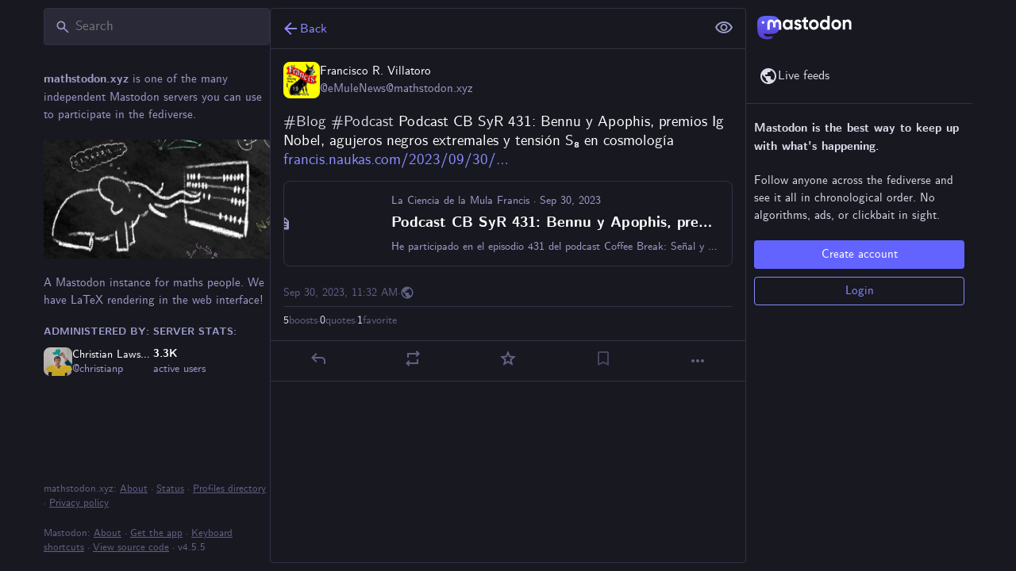

--- FILE ---
content_type: application/javascript
request_url: https://mathstodon.xyz/packs/scroll_context-DbqtpXPY.js
body_size: 4591
content:
import{j as Z}from"./client-By3tlFYA.js";import{g as z,r as p,R as $}from"./index-TEHZzOO_.js";import{br as ee}from"./useSelectableClick-CErSQ43s.js";import{u as te,c as ne}from"./short_number-C9zm8Jg6.js";var K=new Date().getTime();function oe(l){var r=new Date().getTime(),n=Math.max(0,16-(r-K)),e=setTimeout(l,n);return K=r,e}var re=["","webkit","moz","o","ms"],N="clearTimeout",I=oe,M=function(r,n){return r+(r?n[0].toUpperCase()+n.substr(1):n)+"AnimationFrame"};ee&&re.some(function(l){var r=M(l,"request");return r in window&&(N=M(l,"cancel"),I=function(e){return window[r](e)}),!!I});var C=function(r){typeof window[N]=="function"&&window[N](r)},y=I;function ie(l){return"nodeType"in l&&l.nodeType===document.DOCUMENT_NODE}function se(l){return"window"in l&&l.window===l?l:ie(l)&&l.defaultView||!1}function F(l){var r=l==="pageXOffset"?"scrollLeft":"scrollTop";function n(e,t){var s=se(e);if(t===void 0)return s?s[l]:e[r];s?s.scrollTo(s[l],t):e[r]=t}return n}const H=F("pageXOffset"),k=F("pageYOffset");var x,B;function le(){if(B)return x;B=1;var l=function(r,n,e,t,s,d,h,v){if(!r){var a;if(n===void 0)a=new Error("Minified exception occurred; use the non-minified dev environment for the full error message and additional helpful warnings.");else{var _=[e,t,s,d,h,v],S=0;a=new Error(n.replace(/%s/g,function(){return _[S++]})),a.name="Invariant Violation"}throw a.framesToPop=1,a}};return x=l,x}var ae=le();const V=z(ae);var W={exports:{}};/*!
 Copyright 2018 Google Inc. All Rights Reserved.
 Licensed under the Apache License, Version 2.0 (the "License");
 you may not use this file except in compliance with the License.
 You may obtain a copy of the License at

     http://www.apache.org/licenses/LICENSE-2.0

 Unless required by applicable law or agreed to in writing, software
 distributed under the License is distributed on an "AS IS" BASIS,
 WITHOUT WARRANTIES OR CONDITIONS OF ANY KIND, either express or implied.
 See the License for the specific language governing permissions and
 limitations under the License.
*/var ce=W.exports,q;function ue(){return q||(q=1,function(l,r){/*! lifecycle.es5.js v0.1.1 */(function(n,e){l.exports=e()})(ce,function(){var n=void 0;try{new EventTarget,n=!1}catch(c){n=!1}var e=typeof Symbol=="function"&&typeof Symbol.iterator=="symbol"?function(c){return typeof c}:function(c){return c&&typeof Symbol=="function"&&c.constructor===Symbol&&c!==Symbol.prototype?"symbol":typeof c},t=function(c,o){if(!(c instanceof o))throw new TypeError("Cannot call a class as a function")},s=function(){function c(o,i){for(var f=0;f<i.length;f++){var u=i[f];u.enumerable=u.enumerable||!1,u.configurable=!0,"value"in u&&(u.writable=!0),Object.defineProperty(o,u.key,u)}}return function(o,i,f){return i&&c(o.prototype,i),f&&c(o,f),o}}(),d=function(c,o){if(typeof o!="function"&&o!==null)throw new TypeError("Super expression must either be null or a function, not "+typeof o);c.prototype=Object.create(o&&o.prototype,{constructor:{value:c,enumerable:!1,writable:!0,configurable:!0}}),o&&(Object.setPrototypeOf?Object.setPrototypeOf(c,o):c.__proto__=o)},h=function(c,o){if(!c)throw new ReferenceError("this hasn't been initialised - super() hasn't been called");return!o||typeof o!="object"&&typeof o!="function"?c:o},v=function(){function c(){t(this,c),this._registry={}}return s(c,[{key:"addEventListener",value:function(o,i){this._getRegistry(o).push(i)}},{key:"removeEventListener",value:function(o,i){var f=this._getRegistry(o),u=f.indexOf(i);u>-1&&f.splice(u,1)}},{key:"dispatchEvent",value:function(o){return o.target=this,Object.freeze(o),this._getRegistry(o.type).forEach(function(i){return i(o)}),!0}},{key:"_getRegistry",value:function(o){return this._registry[o]=this._registry[o]||[]}}]),c}(),a=n?EventTarget:v,_=n?Event:function c(o){t(this,c),this.type=o},S=function(c){function o(i,f){t(this,o);var u=h(this,(o.__proto__||Object.getPrototypeOf(o)).call(this,i));return u.newState=f.newState,u.oldState=f.oldState,u.originalEvent=f.originalEvent,u}return d(o,_),o}(),g="active",w="passive",m="hidden",E="frozen",R="terminated",U=(typeof safari>"u"?"undefined":e(safari))==="object"&&safari.pushNotification,X=["focus","blur","visibilitychange","freeze","resume","pageshow","onpageshow"in self?"pagehide":"unload"],j=function(c){return c.preventDefault(),c.returnValue="Are you sure?"},J=[[g,w,m,R],[g,w,m,E],[m,w,g],[E,m],[E,g],[E,w]].map(function(c){return c.reduce(function(o,i,f){return o[i]=f,o},{})}),P=function(){return document.visibilityState===m?m:document.hasFocus()?g:w};return new(function(c){function o(){t(this,o);var i=h(this,(o.__proto__||Object.getPrototypeOf(o)).call(this)),f=P();return i._state=f,i._unsavedChanges=[],i._handleEvents=i._handleEvents.bind(i),X.forEach(function(u){return addEventListener(u,i._handleEvents,!0)}),U&&addEventListener("beforeunload",function(u){i._safariBeforeUnloadTimeout=setTimeout(function(){u.defaultPrevented||u.returnValue.length>0||i._dispatchChangesIfNeeded(u,m)},0)}),i}return d(o,a),s(o,[{key:"addUnsavedChanges",value:function(i){!this._unsavedChanges.indexOf(i)>-1&&(this._unsavedChanges.length===0&&addEventListener("beforeunload",j),this._unsavedChanges.push(i))}},{key:"removeUnsavedChanges",value:function(i){var f=this._unsavedChanges.indexOf(i);f>-1&&(this._unsavedChanges.splice(f,1),this._unsavedChanges.length===0&&removeEventListener("beforeunload",j))}},{key:"_dispatchChangesIfNeeded",value:function(i,f){if(f!==this._state)for(var u=function(G,Q){for(var T,D=0;T=J[D];++D){var L=T[G],O=T[Q];if(L>=0&&O>=0&&O>L)return Object.keys(T).slice(L,O+1)}return[]}(this._state,f),b=0;b<u.length-1;++b){var Y=u[b],A=u[b+1];this._state=A,this.dispatchEvent(new S("statechange",{oldState:Y,newState:A,originalEvent:i}))}}},{key:"_handleEvents",value:function(i){switch(U&&clearTimeout(this._safariBeforeUnloadTimeout),i.type){case"pageshow":case"resume":this._dispatchChangesIfNeeded(i,P());break;case"focus":this._dispatchChangesIfNeeded(i,g);break;case"blur":this._state===g&&this._dispatchChangesIfNeeded(i,P());break;case"pagehide":case"unload":this._dispatchChangesIfNeeded(i,i.persisted?E:R);break;case"visibilitychange":this._state!==E&&this._state!==R&&this._dispatchChangesIfNeeded(i,P());break;case"freeze":this._dispatchChangesIfNeeded(i,E)}}},{key:"state",get:function(){return this._state}},{key:"pageWasDiscarded",get:function(){return document.wasDiscarded||!1}}]),o}())})}(W)),W.exports}var de=ue();const fe=z(de);function he(){return/iPad|iPhone|iPod/.test(window.navigator.platform)&&/^((?!CriOS).)*Safari/.test(window.navigator.userAgent)}var ve=2,_e=function(){function l(n){var e=this,t=n.addNavigationListener,s=n.stateStorage,d=n.getCurrentLocation,h=n.shouldUpdateScroll;this._setScrollRestoration=function(){if(!e._oldScrollRestoration&&"scrollRestoration"in window.history&&!he()){e._oldScrollRestoration=window.history.scrollRestoration;try{window.history.scrollRestoration="manual"}catch(a){e._oldScrollRestoration=null}}},this._restoreScrollRestoration=function(){if(e._oldScrollRestoration){try{window.history.scrollRestoration=e._oldScrollRestoration}catch(a){}e._oldScrollRestoration=null}},this._onWindowScroll=function(){if(!e._ignoreScrollEvents&&(e._saveWindowPositionHandle||(e._saveWindowPositionHandle=y(e._saveWindowPosition)),e._windowScrollTarget)){var a=e._windowScrollTarget,_=a[0],S=a[1],g=H(window),w=k(window);g===_&&w===S&&(e._windowScrollTarget=null,e._cancelCheckWindowScroll())}},this._saveWindowPosition=function(){e._saveWindowPositionHandle=null,e._savePosition(null,window)},this._checkWindowScrollPosition=function(){return e._checkWindowScrollHandle=null,e._windowScrollTarget?(e.scrollToTarget(window,e._windowScrollTarget),++e._numWindowScrollAttempts,e._numWindowScrollAttempts>=ve?(e._windowScrollTarget=null,Promise.resolve()):new Promise(function(a){e._checkWindowScrollHandle=y(function(){return a(e._checkWindowScrollPosition())})})):Promise.resolve()},this._stateStorage=s,this._getCurrentLocation=d,this._shouldUpdateScroll=h,this._oldScrollRestoration=null,this._setScrollRestoration(),this._saveWindowPositionHandle=null,this._checkWindowScrollHandle=null,this._windowScrollTarget=null,this._numWindowScrollAttempts=0,this._ignoreScrollEvents=!1,this._scrollElements={},window.addEventListener("scroll",this._onWindowScroll);var v=function(_){C(e._saveWindowPositionHandle),e._saveWindowPositionHandle=null,_&&!e._ignoreScrollEvents&&e._saveWindowPosition(),Object.keys(e._scrollElements).forEach(function(S){var g=e._scrollElements[S];C(g.savePositionHandle),g.savePositionHandle=null,e._ignoreScrollEvents||e._saveElementPosition(S)})};this._removeNavigationListener=t(function(a){var _=a.action;v(_!=="POP")}),fe.addEventListener("statechange",function(a){var _=a.newState;_==="terminated"||_==="frozen"||_==="discarded"?(v(!0),e._restoreScrollRestoration()):e._setScrollRestoration()})}var r=l.prototype;return r.registerElement=function(e,t,s,d){var h=this;this._scrollElements[e]&&V(!1);var v=function(){h._saveElementPosition(e)},a={element:t,shouldUpdateScroll:s,savePositionHandle:null,onScroll:function(){!a.savePositionHandle&&!h._ignoreScrollEvents&&(a.savePositionHandle=y(v))}};!a.savePositionHandle&&!this._ignoreScrollEvents&&(a.savePositionHandle=y(v)),this._scrollElements[e]=a,t.addEventListener("scroll",a.onScroll),this._updateElementScroll(e,null,d)},r.unregisterElement=function(e){this._scrollElements[e]||V(!1);var t=this._scrollElements[e],s=t.element,d=t.onScroll,h=t.savePositionHandle;s.removeEventListener("scroll",d),C(h),delete this._scrollElements[e]},r.updateScroll=function(e,t){var s=this;this._updateWindowScroll(e,t).then(function(){s._saveWindowPositionHandle||(s._saveWindowPositionHandle=y(s._saveWindowPosition))}),Object.keys(this._scrollElements).forEach(function(d){s._updateElementScroll(d,e,t)})},r.stop=function(){this._restoreScrollRestoration(),window.removeEventListener("scroll",this._onWindowScroll),this._cancelCheckWindowScroll(),this._removeNavigationListener()},r.startIgnoringScrollEvents=function(){this._ignoreScrollEvents=!0},r.stopIgnoringScrollEvents=function(){this._ignoreScrollEvents=!1},r._cancelCheckWindowScroll=function(){C(this._checkWindowScrollHandle),this._checkWindowScrollHandle=null},r._saveElementPosition=function(e){var t=this._scrollElements[e];t.savePositionHandle=null,this._savePosition(e,t.element)},r._savePosition=function(e,t){this._stateStorage.save(this._getCurrentLocation(),e,[H(t),k(t)])},r._updateWindowScroll=function(e,t){return this._cancelCheckWindowScroll(),this._windowScrollTarget=this._getScrollTarget(null,this._shouldUpdateScroll,e,t),this._numWindowScrollAttempts=0,this._checkWindowScrollPosition()},r._updateElementScroll=function(e,t,s){var d=this._scrollElements[e],h=d.element,v=d.shouldUpdateScroll,a=this._getScrollTarget(e,v,t,s);a&&this.scrollToTarget(h,a)},r._getDefaultScrollTarget=function(e){var t=e.hash;return t&&t!=="#"?t.charAt(0)==="#"?t.slice(1):t:[0,0]},r._getScrollTarget=function(e,t,s,d){var h=t?t.call(this,s,d):!0;if(!h||Array.isArray(h)||typeof h=="string")return h;var v=this._getCurrentLocation();return this._getSavedScrollTarget(e,v)||this._getDefaultScrollTarget(v)},r._getSavedScrollTarget=function(e,t){return t.action==="PUSH"?null:this._stateStorage.read(t,e)},r.scrollToTarget=function(e,t){if(typeof t=="string"){var s=document.getElementById(t)||document.getElementsByName(t)[0];if(s){s.scrollIntoView();return}t=[0,0]}var d=t,h=d[0],v=d[1];H(e,h),k(e,v)},l}();function ge(l){const r=p.useRef();return p.useEffect(()=>{r.current=l},[l]),r.current}const Se=(l,r)=>{var e,t;return!((e=r.state)!=null&&e.mastodonModalKey&&r.state.mastodonModalKey!==((t=l==null?void 0:l.state)==null?void 0:t.mastodonModalKey))},pe="@@scroll|";class we{read(r,n){const e=this.getStateKey(r,n);try{const t=sessionStorage.getItem(e);return t?JSON.parse(t):null}catch(t){return null}}save(r,n,e){const t=this.getStateKey(r,n),s=JSON.stringify(e);try{sessionStorage.setItem(t,s)}catch(d){}}getStateKey(r,n){const e=r.key,t="".concat(pe).concat(e);return n==null?t:"".concat(t,"|").concat(n)}}const me=$.createContext(null),Te=({children:l,shouldUpdateScroll:r=Se})=>{var v;const n=te(),e=ne(),t=p.useRef(n);p.useEffect(()=>{t.current=n},[n]);const[s]=p.useState(()=>new _e({addNavigationListener:e.listen.bind(e),stateStorage:new we,getCurrentLocation:()=>t.current,shouldUpdateScroll:(a,_)=>r.call(s,a,_)})),d=(v=ge(n))!=null?v:null;p.useEffect(()=>{s.updateScroll(d,n)},[n,d,s]),p.useEffect(()=>()=>{s.stop()},[s]);const h=p.useMemo(()=>({registerElement:(a,_,S)=>{s.registerElement(a,_,S,n)},unregisterElement:a=>{s.unregisterElement(a)},scrollBehavior:s}),[n,s]);return Z.jsx(me.Provider,{value:h,children:$.Children.only(l)})};export{Te as S,me as a,Se as d,ge as u};
//# sourceMappingURL=scroll_context-DbqtpXPY.js.map


--- FILE ---
content_type: application/javascript
request_url: https://mathstodon.xyz/packs/load_locale-VUHPvUnv.js
body_size: 2828
content:
import{_ as t}from"./client-By3tlFYA.js";import"./index-TEHZzOO_.js";function L(){return!1}function T(){return!0}let n;function j(i){n=i}function h(){if(!n){if(L())throw new Error("getLocale() called before any locale has been set");return{locale:"unknown",messages:{}}}return n}function I(){return!!n}const c=new Error("request for lock canceled");var P=function(i,r,_,o){function u(e){return e instanceof _?e:new _(function(m){m(e)})}return new(_||(_=Promise))(function(e,m){function p(s){try{a(o.next(s))}catch(l){m(l)}}function v(s){try{a(o.throw(s))}catch(l){m(l)}}function a(s){s.done?e(s.value):u(s.value).then(p,v)}a((o=o.apply(i,r||[])).next())})};class O{constructor(r,_=c){this._value=r,this._cancelError=_,this._queue=[],this._weightedWaiters=[]}acquire(r=1,_=0){if(r<=0)throw new Error("invalid weight ".concat(r,": must be positive"));return new Promise((o,u)=>{const e={resolve:o,reject:u,weight:r,priority:_},m=d(this._queue,p=>_<=p.priority);m===-1&&r<=this._value?this._dispatchItem(e):this._queue.splice(m+1,0,e)})}runExclusive(r){return P(this,arguments,void 0,function*(_,o=1,u=0){const[e,m]=yield this.acquire(o,u);try{return yield _(e)}finally{m()}})}waitForUnlock(r=1,_=0){if(r<=0)throw new Error("invalid weight ".concat(r,": must be positive"));return this._couldLockImmediately(r,_)?Promise.resolve():new Promise(o=>{this._weightedWaiters[r-1]||(this._weightedWaiters[r-1]=[]),R(this._weightedWaiters[r-1],{resolve:o,priority:_})})}isLocked(){return this._value<=0}getValue(){return this._value}setValue(r){this._value=r,this._dispatchQueue()}release(r=1){if(r<=0)throw new Error("invalid weight ".concat(r,": must be positive"));this._value+=r,this._dispatchQueue()}cancel(){this._queue.forEach(r=>r.reject(this._cancelError)),this._queue=[]}_dispatchQueue(){for(this._drainUnlockWaiters();this._queue.length>0&&this._queue[0].weight<=this._value;)this._dispatchItem(this._queue.shift()),this._drainUnlockWaiters()}_dispatchItem(r){const _=this._value;this._value-=r.weight,r.resolve([_,this._newReleaser(r.weight)])}_newReleaser(r){let _=!1;return()=>{_||(_=!0,this.release(r))}}_drainUnlockWaiters(){if(this._queue.length===0)for(let r=this._value;r>0;r--){const _=this._weightedWaiters[r-1];_&&(_.forEach(o=>o.resolve()),this._weightedWaiters[r-1]=[])}else{const r=this._queue[0].priority;for(let _=this._value;_>0;_--){const o=this._weightedWaiters[_-1];if(!o)continue;const u=o.findIndex(e=>e.priority<=r);(u===-1?o:o.splice(0,u)).forEach(e=>e.resolve())}}}_couldLockImmediately(r,_){return(this._queue.length===0||this._queue[0].priority<_)&&r<=this._value}}function R(i,r){const _=d(i,o=>r.priority<=o.priority);i.splice(_+1,0,r)}function d(i,r){for(let _=i.length-1;_>=0;_--)if(r(i[_]))return _;return-1}const A=new O(1),E=Object.assign({"./af.json":()=>t(()=>import("./intl/af-DaCOOFKr.js"),[],import.meta.url),"./an.json":()=>t(()=>import("./intl/an-By-5BAU_.js"),[],import.meta.url),"./ar.json":()=>t(()=>import("./intl/ar-8IMKY8Hs.js"),[],import.meta.url),"./ast.json":()=>t(()=>import("./intl/ast-jtd3zLsH.js"),[],import.meta.url),"./az.json":()=>t(()=>import("./intl/az-DiNMRzdW.js"),[],import.meta.url),"./be.json":()=>t(()=>import("./intl/be-kG5RkJo4.js"),[],import.meta.url),"./bg.json":()=>t(()=>import("./intl/bg-DHr4m8Os.js"),[],import.meta.url),"./bn.json":()=>t(()=>import("./intl/bn-B2wIHvQy.js"),[],import.meta.url),"./br.json":()=>t(()=>import("./intl/br-C0QUFlFW.js"),[],import.meta.url),"./bs.json":()=>t(()=>import("./intl/bs-lo0ofzCn.js"),[],import.meta.url),"./ca.json":()=>t(()=>import("./intl/ca-BS0GCxhM.js"),[],import.meta.url),"./ckb.json":()=>t(()=>import("./intl/ckb-CqvdhN_6.js"),[],import.meta.url),"./co.json":()=>t(()=>import("./intl/co-D849ld2c.js"),[],import.meta.url),"./cs.json":()=>t(()=>import("./intl/cs-CVZLsgO3.js"),[],import.meta.url),"./cy.json":()=>t(()=>import("./intl/cy-DUvwUHN-.js"),[],import.meta.url),"./da.json":()=>t(()=>import("./intl/da-up__DK6a.js"),[],import.meta.url),"./de.json":()=>t(()=>import("./intl/de-JSmJzucV.js"),[],import.meta.url),"./el.json":()=>t(()=>import("./intl/el-w9jauWU9.js"),[],import.meta.url),"./en-GB.json":()=>t(()=>import("./intl/en-GB-DuHUpOPb.js"),[],import.meta.url),"./en.json":()=>t(()=>import("./intl/en-CggNCcBL.js"),[],import.meta.url),"./eo.json":()=>t(()=>import("./intl/eo-DCkKmr7i.js"),[],import.meta.url),"./es-AR.json":()=>t(()=>import("./intl/es-AR-DtfVWokE.js"),[],import.meta.url),"./es-MX.json":()=>t(()=>import("./intl/es-MX-kKwadn2r.js"),[],import.meta.url),"./es.json":()=>t(()=>import("./intl/es-CG7iWnA6.js"),[],import.meta.url),"./et.json":()=>t(()=>import("./intl/et-O6EVhT4K.js"),[],import.meta.url),"./eu.json":()=>t(()=>import("./intl/eu-CxkuT5JW.js"),[],import.meta.url),"./fa.json":()=>t(()=>import("./intl/fa-1yJPuMCu.js"),[],import.meta.url),"./fi.json":()=>t(()=>import("./intl/fi-Drrl7pjd.js"),[],import.meta.url),"./fil.json":()=>t(()=>import("./intl/fil-CVHvdIK-.js"),[],import.meta.url),"./fo.json":()=>t(()=>import("./intl/fo-ATZ9vlP5.js"),[],import.meta.url),"./fr-CA.json":()=>t(()=>import("./intl/fr-CA-DYiH1r-Q.js"),[],import.meta.url),"./fr.json":()=>t(()=>import("./intl/fr-DLPgzSvA.js"),[],import.meta.url),"./fy.json":()=>t(()=>import("./intl/fy-C4qUku8L.js"),[],import.meta.url),"./ga.json":()=>t(()=>import("./intl/ga-D58nk8mS.js"),[],import.meta.url),"./gd.json":()=>t(()=>import("./intl/gd-B9fLXOj4.js"),[],import.meta.url),"./gl.json":()=>t(()=>import("./intl/gl-nFLzh4Ra.js"),[],import.meta.url),"./he.json":()=>t(()=>import("./intl/he-D9z2Wnc9.js"),[],import.meta.url),"./hi.json":()=>t(()=>import("./intl/hi-Cd1j8hk3.js"),[],import.meta.url),"./hr.json":()=>t(()=>import("./intl/hr-38euiBQV.js"),[],import.meta.url),"./hu.json":()=>t(()=>import("./intl/hu-DDZoI7cr.js"),[],import.meta.url),"./hy.json":()=>t(()=>import("./intl/hy-m6ZnhZLJ.js"),[],import.meta.url),"./ia.json":()=>t(()=>import("./intl/ia-D8lZpWdY.js"),[],import.meta.url),"./id.json":()=>t(()=>import("./intl/id-CdrG_jpG.js"),[],import.meta.url),"./ie.json":()=>t(()=>import("./intl/ie-eknhLOe6.js"),[],import.meta.url),"./ig.json":()=>t(()=>import("./intl/ig-DrtHufZw.js"),[],import.meta.url),"./io.json":()=>t(()=>import("./intl/io-BhFMA2Vj.js"),[],import.meta.url),"./is.json":()=>t(()=>import("./intl/is-C1DmL4Vi.js"),[],import.meta.url),"./it.json":()=>t(()=>import("./intl/it-ntvu1VOI.js"),[],import.meta.url),"./ja.json":()=>t(()=>import("./intl/ja-C89xo8Qw.js"),[],import.meta.url),"./ka.json":()=>t(()=>import("./intl/ka-BUZQRTwM.js"),[],import.meta.url),"./kab.json":()=>t(()=>import("./intl/kab-CgLZ7AHI.js"),[],import.meta.url),"./kk.json":()=>t(()=>import("./intl/kk-ADLBzJT1.js"),[],import.meta.url),"./kn.json":()=>t(()=>import("./intl/kn-BSvQbwhK.js"),[],import.meta.url),"./ko.json":()=>t(()=>import("./intl/ko-B_Og3pMB.js"),[],import.meta.url),"./ku.json":()=>t(()=>import("./intl/ku-Ck-erKub.js"),[],import.meta.url),"./kw.json":()=>t(()=>import("./intl/kw-DtB5uB7n.js"),[],import.meta.url),"./la.json":()=>t(()=>import("./intl/la-BGJpMEQt.js"),[],import.meta.url),"./lad.json":()=>t(()=>import("./intl/lad-CXXr_MoG.js"),[],import.meta.url),"./lt.json":()=>t(()=>import("./intl/lt-9OPfK_Vu.js"),[],import.meta.url),"./lv.json":()=>t(()=>import("./intl/lv-BGjQgg8b.js"),[],import.meta.url),"./mk.json":()=>t(()=>import("./intl/mk-B9pswDAT.js"),[],import.meta.url),"./ml.json":()=>t(()=>import("./intl/ml-1p_b98DW.js"),[],import.meta.url),"./mr.json":()=>t(()=>import("./intl/mr-DlDcOMuW.js"),[],import.meta.url),"./ms.json":()=>t(()=>import("./intl/ms-De4hcm8J.js"),[],import.meta.url),"./my.json":()=>t(()=>import("./intl/my-hxFMJM1d.js"),[],import.meta.url),"./nan.json":()=>t(()=>import("./intl/nan-CpZBxBCB.js"),[],import.meta.url),"./ne.json":()=>t(()=>import("./intl/ne--z8ZJQ_p.js"),[],import.meta.url),"./nl.json":()=>t(()=>import("./intl/nl-DRhaO_np.js"),[],import.meta.url),"./nn.json":()=>t(()=>import("./intl/nn-h6QQOE2L.js"),[],import.meta.url),"./no.json":()=>t(()=>import("./intl/no-9okIPPlz.js"),[],import.meta.url),"./oc.json":()=>t(()=>import("./intl/oc-D5TS4YgS.js"),[],import.meta.url),"./pa.json":()=>t(()=>import("./intl/pa-CZJ8-mJL.js"),[],import.meta.url),"./pl.json":()=>t(()=>import("./intl/pl-1nkVyQV6.js"),[],import.meta.url),"./pt-BR.json":()=>t(()=>import("./intl/pt-BR-BW8hm5Bt.js"),[],import.meta.url),"./pt-PT.json":()=>t(()=>import("./intl/pt-PT-QoYwOPf6.js"),[],import.meta.url),"./ro.json":()=>t(()=>import("./intl/ro-ls1jCgEf.js"),[],import.meta.url),"./ru.json":()=>t(()=>import("./intl/ru-DRd9u7wm.js"),[],import.meta.url),"./ry.json":()=>t(()=>import("./intl/ry-BbuD8egT.js"),[],import.meta.url),"./sa.json":()=>t(()=>import("./intl/sa-CB2hPUCe.js"),[],import.meta.url),"./sc.json":()=>t(()=>import("./intl/sc-_Ek1h2mY.js"),[],import.meta.url),"./sco.json":()=>t(()=>import("./intl/sco-D_MyAW7y.js"),[],import.meta.url),"./si.json":()=>t(()=>import("./intl/si-DAnxYnpN.js"),[],import.meta.url),"./sk.json":()=>t(()=>import("./intl/sk-CV3zWeBI.js"),[],import.meta.url),"./sl.json":()=>t(()=>import("./intl/sl-oAsqg_E_.js"),[],import.meta.url),"./sq.json":()=>t(()=>import("./intl/sq-BCuyGxyv.js"),[],import.meta.url),"./sr-Latn.json":()=>t(()=>import("./intl/sr-Latn-rcfjAMZG.js"),[],import.meta.url),"./sr.json":()=>t(()=>import("./intl/sr-DNLztaHI.js"),[],import.meta.url),"./sv.json":()=>t(()=>import("./intl/sv-C7UVF41a.js"),[],import.meta.url),"./szl.json":()=>t(()=>import("./intl/szl-Cl1D7_7s.js"),[],import.meta.url),"./ta.json":()=>t(()=>import("./intl/ta-B8ZdkbwC.js"),[],import.meta.url),"./tai.json":()=>t(()=>import("./intl/tai-B68ZR0dR.js"),[],import.meta.url),"./te.json":()=>t(()=>import("./intl/te-CNCTFTQh.js"),[],import.meta.url),"./th.json":()=>t(()=>import("./intl/th-BCHbVyak.js"),[],import.meta.url),"./tlh.json":()=>t(()=>import("./intl/tlh-FmFgRqLi.js"),[],import.meta.url),"./tok.json":()=>t(()=>import("./intl/tok-SF5ZizuJ.js"),[],import.meta.url),"./tr.json":()=>t(()=>import("./intl/tr-DKkuDQTM.js"),[],import.meta.url),"./tt.json":()=>t(()=>import("./intl/tt-DJI9N-vW.js"),[],import.meta.url),"./ug.json":()=>t(()=>import("./intl/ug-C40KgXu_.js"),[],import.meta.url),"./uk.json":()=>t(()=>import("./intl/uk-Bj5UlPxu.js"),[],import.meta.url),"./ur.json":()=>t(()=>import("./intl/ur-Cj-HMenE.js"),[],import.meta.url),"./uz.json":()=>t(()=>import("./intl/uz-DQQl96TN.js"),[],import.meta.url),"./vi.json":()=>t(()=>import("./intl/vi-CW3RIKZL.js"),[],import.meta.url),"./zgh.json":()=>t(()=>import("./intl/zgh-B8aonzFB.js"),[],import.meta.url),"./zh-CN.json":()=>t(()=>import("./intl/zh-CN-B5uBKp06.js"),[],import.meta.url),"./zh-HK.json":()=>t(()=>import("./intl/zh-HK-BSE1uOwn.js"),[],import.meta.url),"./zh-TW.json":()=>t(()=>import("./intl/zh-TW-Csygf7gy.js"),[],import.meta.url)});async function f(){var r;const i=((r=document.querySelector("html"))==null?void 0:r.lang)||"en";await A.runExclusive(async()=>{if(I())return;const _=Object.hasOwn(E,"./".concat(i,".json"))?E["./".concat(i,".json")]:E["./en.json"];if(!_)throw new Error("Could not load the locale JSON file");const{default:o}=await _();j({messages:o,locale:i})})}export{T as a,I as b,h as g,L as i,f as l};
//# sourceMappingURL=load_locale-VUHPvUnv.js.map


--- FILE ---
content_type: application/javascript
request_url: https://mathstodon.xyz/packs/onboarding-DtXibiGx.js
body_size: 68
content:
import{ar as o,bs as s}from"./useSelectableClick-CErSQ43s.js";const t=20181216044202,e=()=>n=>{n(o(["introductionVersion"],t)),n(s())};export{t as I,e as c};
//# sourceMappingURL=onboarding-DtXibiGx.js.map


--- FILE ---
content_type: application/javascript
request_url: https://mathstodon.xyz/MathJax/config.js
body_size: 131
content:
(function() {
  var nonce = document.querySelector('meta[name="style-nonce"]').getAttribute('content');
  window.MathJax = {
    chtml: {
      nonce: nonce
    },
    tex: {
      processEnvironments: false,
      processRefs: false,
      inlineMath: [['\\(', '\\)']],
      displayMath: [['\\[', '\\]']]
    }
  };
})();



--- FILE ---
content_type: application/javascript
request_url: https://mathstodon.xyz/packs/verified_badge-Dg4ekXVN.js
body_size: 211
content:
import{j as i}from"./client-By3tlFYA.js";import{a5 as t,bD as n,av as o}from"./useSelectableClick-CErSQ43s.js";const m=(e,r,s)=>{if(e==="rel"&&s==="a")return r==="me"?null:[e,r.split(" ").filter(a=>a!=="me").join(" ")]},f=({link:e})=>i.jsxs("span",{className:"verified-badge",children:[i.jsx(t,{id:"check",icon:n,className:"verified-badge__mark"}),i.jsx(o,{as:"span",htmlString:e,onAttribute:m})]});export{f as V};
//# sourceMappingURL=verified_badge-Dg4ekXVN.js.map


--- FILE ---
content_type: application/javascript
request_url: https://mathstodon.xyz/packs/inline_account-BlfijW1o.js
body_size: 217
content:
import{j as n}from"./client-By3tlFYA.js";import{r}from"./index-TEHZzOO_.js";import{j as a,bP as c,A as p}from"./useSelectableClick-CErSQ43s.js";const m=()=>{const o=c();return(s,{accountId:e})=>({account:o(s,e)})};class u extends r.PureComponent{render(){const{account:t}=this.props;return n.jsxs("span",{className:"inline-account",children:[n.jsx(p,{size:13,account:t})," ",n.jsx("strong",{children:t.get("username")})]})}}const j=a(m)(u);export{j as I};
//# sourceMappingURL=inline_account-BlfijW1o.js.map


--- FILE ---
content_type: application/javascript
request_url: https://mathstodon.xyz/packs/index-DkCxcZFY.js
body_size: 426
content:
import{g as c}from"./index-TEHZzOO_.js";var n={exports:{}};/*!
	Copyright (c) 2018 Jed Watson.
	Licensed under the MIT License (MIT), see
	http://jedwatson.github.io/classnames
*/var a;function p(){return a||(a=1,function(o){(function(){var f={}.hasOwnProperty;function e(){for(var r="",t=0;t<arguments.length;t++){var s=arguments[t];s&&(r=i(r,u(s)))}return r}function u(r){if(typeof r=="string"||typeof r=="number")return r;if(typeof r!="object")return"";if(Array.isArray(r))return e.apply(null,r);if(r.toString!==Object.prototype.toString&&!r.toString.toString().includes("[native code]"))return r.toString();var t="";for(var s in r)f.call(r,s)&&r[s]&&(t=i(t,s));return t}function i(r,t){return t?r?r+" "+t:r+t:r}o.exports?(e.default=e,o.exports=e):window.classNames=e})()}(n)),n.exports}var l=p();const x=c(l);export{x as c,p as r};
//# sourceMappingURL=index-DkCxcZFY.js.map


--- FILE ---
content_type: application/javascript
request_url: https://mathstodon.xyz/packs/emoji-index-B_LTMmt1.js
body_size: 15020
content:
const __vite__mapDeps=(i,m=__vite__mapDeps,d=(m.f||(m.f=["/packs/useSelectableClick-CErSQ43s.js","/packs/index-TEHZzOO_.js","/packs/client-By3tlFYA.js","/packs/index-DkCxcZFY.js","/packs/message-CVkQtbZv.js","/packs/relative_timestamp-BOUL06oe.js","/packs/ready-DpOgoWSg.js","/packs/short_number-C9zm8Jg6.js","/packs/numbers-BLyy7tyF.js","/packs/index-DUY7J2K7.js","/packs/skeleton-CwYXpOUk.js","/packs/api-C8Dh2R2O.js","/packs/index-DiPYjm3h.js","/packs/load_locale-VUHPvUnv.js"])))=>i.map(i=>d[i]);
import{_ as y}from"./client-By3tlFYA.js";import{e as h}from"./index-TEHZzOO_.js";import{cz as C,cA as m}from"./useSelectableClick-CErSQ43s.js";import"./index-DkCxcZFY.js";import"./message-CVkQtbZv.js";import"./relative_timestamp-BOUL06oe.js";import"./ready-DpOgoWSg.js";import"./short_number-C9zm8Jg6.js";import"./numbers-BLyy7tyF.js";import"./index-DUY7J2K7.js";import"./skeleton-CwYXpOUk.js";import"./api-C8Dh2R2O.js";import"./index-DiPYjm3h.js";import"./load_locale-VUHPvUnv.js";const w='const ve=["skins"];function ee(e,n){var r=Object.keys(e);if(Object.getOwnPropertySymbols){var t=Object.getOwnPropertySymbols(e);n&&(t=t.filter(function(a){return Object.getOwnPropertyDescriptor(e,a).enumerable})),r.push.apply(r,t)}return r}function be(e){for(var n=1;n<arguments.length;n++){var r=arguments[n]!=null?arguments[n]:{};n%2?ee(Object(r),!0).forEach(function(t){Me(e,t,r[t])}):Object.getOwnPropertyDescriptors?Object.defineProperties(e,Object.getOwnPropertyDescriptors(r)):ee(Object(r)).forEach(function(t){Object.defineProperty(e,t,Object.getOwnPropertyDescriptor(r,t))})}return e}function Me(e,n,r){return(n=Le(n))in e?Object.defineProperty(e,n,{value:r,enumerable:!0,configurable:!0,writable:!0}):e[n]=r,e}function Le(e){var n=Se(e,"string");return typeof n=="symbol"?n:n+""}function Se(e,n){if(typeof e!="object"||!e)return e;var r=e[Symbol.toPrimitive];if(r!==void 0){var t=r.call(e,n);if(typeof t!="object")return t;throw new TypeError("@@toPrimitive must return a primitive value.")}return(n==="string"?String:Number)(e)}function Ee(e,n){if(e==null)return{};var r,t,a=Ae(e,n);if(Object.getOwnPropertySymbols){var s=Object.getOwnPropertySymbols(e);for(t=0;t<s.length;t++)r=s[t],n.indexOf(r)>=0||{}.propertyIsEnumerable.call(e,r)&&(a[r]=e[r])}return a}function Ae(e,n){if(e==null)return{};var r={};for(var t in e)if({}.hasOwnProperty.call(e,t)){if(n.indexOf(t)>=0)continue;r[t]=e[t]}return r}const $=["bn","da","de","en","en-gb","es","es-mx","et","fi","fr","hi","hu","it","ja","ko","lt","ms","nb","nl","pl","pt","ru","sv","th","uk","vi","zh","zh-hant"];function F(e,n){if(n.length===0)return e;const r=new Set(e.shortcodes);return n.forEach(t=>{const a=t[e.hexcode];Array.isArray(a)?a.forEach(s=>r.add(s)):a&&r.add(a)}),e.shortcodes=[...r],e.skins&&e.skins.forEach(t=>{F(t,n)}),e}function Te(e,n=[]){const r=[];return e.forEach(t=>{if(t.skins){const a=t.skins,s=Ee(t,ve);r.push(F(s,n)),a.forEach(d=>{const i=be({},d);s.tags&&(i.tags=[...s.tags]),r.push(F(i,n))})}else r.push(F(t,n))}),r}const V=(e,n)=>n.some(r=>e instanceof r);let ne,te;function Ie(){return ne||(ne=[IDBDatabase,IDBObjectStore,IDBIndex,IDBCursor,IDBTransaction])}function je(){return te||(te=[IDBCursor.prototype.advance,IDBCursor.prototype.continue,IDBCursor.prototype.continuePrimaryKey])}const Z=new WeakMap,R=new WeakMap,k=new WeakMap;function Ge(e){const n=new Promise((r,t)=>{const a=()=>{e.removeEventListener("success",s),e.removeEventListener("error",d)},s=()=>{r(E(e.result)),a()},d=()=>{t(e.error),a()};e.addEventListener("success",s),e.addEventListener("error",d)});return k.set(n,e),n}function Be(e){if(Z.has(e))return;const n=new Promise((r,t)=>{const a=()=>{e.removeEventListener("complete",s),e.removeEventListener("error",d),e.removeEventListener("abort",d)},s=()=>{r(),a()},d=()=>{t(e.error||new DOMException("AbortError","AbortError")),a()};e.addEventListener("complete",s),e.addEventListener("error",d),e.addEventListener("abort",d)});Z.set(e,n)}let W={get(e,n,r){if(e instanceof IDBTransaction){if(n==="done")return Z.get(e);if(n==="store")return r.objectStoreNames[1]?void 0:r.objectStore(r.objectStoreNames[0])}return E(e[n])},set(e,n,r){return e[n]=r,!0},has(e,n){return e instanceof IDBTransaction&&(n==="done"||n==="store")?!0:n in e}};function ye(e){W=e(W)}function Pe(e){return je().includes(e)?function(...n){return e.apply(Y(this),n),E(this.request)}:function(...n){return E(e.apply(Y(this),n))}}function Fe(e){return typeof e=="function"?Pe(e):(e instanceof IDBTransaction&&Be(e),V(e,Ie())?new Proxy(e,W):e)}function E(e){if(e instanceof IDBRequest)return Ge(e);if(R.has(e))return R.get(e);const n=Fe(e);return n!==e&&(R.set(e,n),k.set(n,e)),n}const Y=e=>k.get(e);function Oe(e,n,{blocked:r,upgrade:t,blocking:a,terminated:s}={}){const d=indexedDB.open(e,n),i=E(d);return t&&d.addEventListener("upgradeneeded",u=>{t(E(d.result),u.oldVersion,u.newVersion,E(d.transaction),u)}),r&&d.addEventListener("blocked",u=>r(u.oldVersion,u.newVersion,u)),i.then(u=>{s&&u.addEventListener("close",()=>s()),a&&u.addEventListener("versionchange",c=>a(c.oldVersion,c.newVersion,c))}).catch(()=>{}),i}const ke=["get","getKey","getAll","getAllKeys","count"],De=["put","add","delete","clear"],N=new Map;function re(e,n){if(!(e instanceof IDBDatabase&&!(n in e)&&typeof n=="string"))return;if(N.get(n))return N.get(n);const r=n.replace(/FromIndex$/,""),t=n!==r,a=De.includes(r);if(!(r in(t?IDBIndex:IDBObjectStore).prototype)||!(a||ke.includes(r)))return;const s=async function(d,...i){const u=this.transaction(d,a?"readwrite":"readonly");let c=u.store;return t&&(c=c.index(i.shift())),(await Promise.all([c[r](...i),a&&u.done]))[0]};return N.set(n,s),s}ye(e=>({...e,get:(n,r,t)=>re(n,r)||e.get(n,r,t),has:(n,r)=>!!re(n,r)||e.has(n,r)}));const Re=["continue","continuePrimaryKey","advance"],ae={},J=new WeakMap,fe=new WeakMap,Ne={get(e,n){if(!Re.includes(n))return e[n];let r=ae[n];return r||(r=ae[n]=function(...t){J.set(this,fe.get(this)[n](...t))}),r}};async function*qe(...e){let n=this;if(n instanceof IDBCursor||(n=await n.openCursor(...e)),!n)return;n=n;const r=new Proxy(n,Ne);for(fe.set(r,n),k.set(r,Y(n));n;)yield r,n=await(J.get(r)||n.continue()),J.delete(r)}function se(e,n){return n===Symbol.asyncIterator&&V(e,[IDBIndex,IDBObjectStore,IDBCursor])||n==="iterate"&&V(e,[IDBIndex,IDBObjectStore])}ye(e=>({...e,get(n,r,t){return se(n,r)?qe:e.get(n,r,t)},has(n,r){return se(n,r)||e.has(n,r)}}));function we(e){const n=e.toLowerCase();return Ke(n)?n:"en"}function Q(e){return e.toLowerCase()==="custom"?"custom":we(e)}function Ke(e){return $.includes(e.toLowerCase())}function Ue(e){return e&&e.__esModule&&Object.prototype.hasOwnProperty.call(e,"default")?e.default:e}function He(e){if(Object.prototype.hasOwnProperty.call(e,"__esModule"))return e;var n=e.default;if(typeof n=="function"){var r=function t(){var a=!1;try{a=this instanceof t}catch(s){}return a?Reflect.construct(n,arguments,this.constructor):n.apply(this,arguments)};r.prototype=n.prototype}else r={};return Object.defineProperty(r,"__esModule",{value:!0}),Object.keys(e).forEach(function(t){var a=Object.getOwnPropertyDescriptor(e,t);Object.defineProperty(r,t,a.get?a:{enumerable:!0,get:function(){return e[t]}})}),r}var G={exports:{}},q,ie;function xe(){if(ie)return q;ie=1;var e=1e3,n=e*60,r=n*60,t=r*24,a=t*7,s=t*365.25;q=function(l,o){o=o||{};var _=typeof l;if(_==="string"&&l.length>0)return d(l);if(_==="number"&&isFinite(l))return o.long?u(l):i(l);throw new Error("val is not a non-empty string or a valid number. val="+JSON.stringify(l))};function d(l){if(l=String(l),!(l.length>100)){var o=/^(-?(?:\\d+)?\\.?\\d+) *(milliseconds?|msecs?|ms|seconds?|secs?|s|minutes?|mins?|m|hours?|hrs?|h|days?|d|weeks?|w|years?|yrs?|y)?$/i.exec(l);if(o){var _=parseFloat(o[1]),y=(o[2]||"ms").toLowerCase();switch(y){case"years":case"year":case"yrs":case"yr":case"y":return _*s;case"weeks":case"week":case"w":return _*a;case"days":case"day":case"d":return _*t;case"hours":case"hour":case"hrs":case"hr":case"h":return _*r;case"minutes":case"minute":case"mins":case"min":case"m":return _*n;case"seconds":case"second":case"secs":case"sec":case"s":return _*e;case"milliseconds":case"millisecond":case"msecs":case"msec":case"ms":return _;default:return}}}}function i(l){var o=Math.abs(l);return o>=t?Math.round(l/t)+"d":o>=r?Math.round(l/r)+"h":o>=n?Math.round(l/n)+"m":o>=e?Math.round(l/e)+"s":l+"ms"}function u(l){var o=Math.abs(l);return o>=t?c(l,o,t,"day"):o>=r?c(l,o,r,"hour"):o>=n?c(l,o,n,"minute"):o>=e?c(l,o,e,"second"):l+" ms"}function c(l,o,_,y){var f=o>=_*1.5;return Math.round(l/_)+" "+y+(f?"s":"")}return q}var K,de;function ze(){if(de)return K;de=1;function e(n){t.debug=t,t.default=t,t.coerce=c,t.disable=i,t.enable=s,t.enabled=u,t.humanize=xe(),t.destroy=l,Object.keys(n).forEach(o=>{t[o]=n[o]}),t.names=[],t.skips=[],t.formatters={};function r(o){let _=0;for(let y=0;y<o.length;y++)_=(_<<5)-_+o.charCodeAt(y),_|=0;return t.colors[Math.abs(_)%t.colors.length]}t.selectColor=r;function t(o){let _,y=null,f,h;function w(...m){if(!w.enabled)return;const b=w,S=Number(new Date),C=S-(_||S);b.diff=C,b.prev=_,b.curr=S,_=S,m[0]=t.coerce(m[0]),typeof m[0]!="string"&&m.unshift("%O");let g=0;m[0]=m[0].replace(/%([a-zA-Z%])/g,(M,j)=>{if(M==="%%")return"%";g++;const A=t.formatters[j];if(typeof A=="function"){const p=m[g];M=A.call(b,p),m.splice(g,1),g--}return M}),t.formatArgs.call(b,m),(b.log||t.log).apply(b,m)}return w.namespace=o,w.useColors=t.useColors(),w.color=t.selectColor(o),w.extend=a,w.destroy=t.destroy,Object.defineProperty(w,"enabled",{enumerable:!0,configurable:!1,get:()=>y!==null?y:(f!==t.namespaces&&(f=t.namespaces,h=t.enabled(o)),h),set:m=>{y=m}}),typeof t.init=="function"&&t.init(w),w}function a(o,_){const y=t(this.namespace+(typeof _>"u"?":":_)+o);return y.log=this.log,y}function s(o){t.save(o),t.namespaces=o,t.names=[],t.skips=[];const _=(typeof o=="string"?o:"").trim().replace(/\\s+/g,",").split(",").filter(Boolean);for(const y of _)y[0]==="-"?t.skips.push(y.slice(1)):t.names.push(y)}function d(o,_){let y=0,f=0,h=-1,w=0;for(;y<o.length;)if(f<_.length&&(_[f]===o[y]||_[f]==="*"))_[f]==="*"?(h=f,w=y,f++):(y++,f++);else if(h!==-1)f=h+1,w++,y=w;else return!1;for(;f<_.length&&_[f]==="*";)f++;return f===_.length}function i(){const o=[...t.names,...t.skips.map(_=>"-"+_)].join(",");return t.enable(""),o}function u(o){for(const _ of t.skips)if(d(o,_))return!1;for(const _ of t.names)if(d(o,_))return!0;return!1}function c(o){return o instanceof Error?o.stack||o.message:o}function l(){console.warn("Instance method `debug.destroy()` is deprecated and no longer does anything. It will be removed in the next major version of `debug`.")}return t.enable(t.load()),t}return K=e,K}var oe;function Ve(){return oe||(oe=1,function(e,n){var r={};n.formatArgs=a,n.save=s,n.load=d,n.useColors=t,n.storage=i(),n.destroy=(()=>{let c=!1;return()=>{c||(c=!0,console.warn("Instance method `debug.destroy()` is deprecated and no longer does anything. It will be removed in the next major version of `debug`."))}})(),n.colors=["#0000CC","#0000FF","#0033CC","#0033FF","#0066CC","#0066FF","#0099CC","#0099FF","#00CC00","#00CC33","#00CC66","#00CC99","#00CCCC","#00CCFF","#3300CC","#3300FF","#3333CC","#3333FF","#3366CC","#3366FF","#3399CC","#3399FF","#33CC00","#33CC33","#33CC66","#33CC99","#33CCCC","#33CCFF","#6600CC","#6600FF","#6633CC","#6633FF","#66CC00","#66CC33","#9900CC","#9900FF","#9933CC","#9933FF","#99CC00","#99CC33","#CC0000","#CC0033","#CC0066","#CC0099","#CC00CC","#CC00FF","#CC3300","#CC3333","#CC3366","#CC3399","#CC33CC","#CC33FF","#CC6600","#CC6633","#CC9900","#CC9933","#CCCC00","#CCCC33","#FF0000","#FF0033","#FF0066","#FF0099","#FF00CC","#FF00FF","#FF3300","#FF3333","#FF3366","#FF3399","#FF33CC","#FF33FF","#FF6600","#FF6633","#FF9900","#FF9933","#FFCC00","#FFCC33"];function t(){if(typeof window<"u"&&window.process&&(window.process.type==="renderer"||window.process.__nwjs))return!0;if(typeof navigator<"u"&&navigator.userAgent&&navigator.userAgent.toLowerCase().match(/(edge|trident)\\/(\\d+)/))return!1;let c;return typeof document<"u"&&document.documentElement&&document.documentElement.style&&document.documentElement.style.WebkitAppearance||typeof window<"u"&&window.console&&(window.console.firebug||window.console.exception&&window.console.table)||typeof navigator<"u"&&navigator.userAgent&&(c=navigator.userAgent.toLowerCase().match(/firefox\\/(\\d+)/))&&parseInt(c[1],10)>=31||typeof navigator<"u"&&navigator.userAgent&&navigator.userAgent.toLowerCase().match(/applewebkit\\/(\\d+)/)}function a(c){if(c[0]=(this.useColors?"%c":"")+this.namespace+(this.useColors?" %c":" ")+c[0]+(this.useColors?"%c ":" ")+"+"+e.exports.humanize(this.diff),!this.useColors)return;const l="color: "+this.color;c.splice(1,0,l,"color: inherit");let o=0,_=0;c[0].replace(/%[a-zA-Z%]/g,y=>{y!=="%%"&&(o++,y==="%c"&&(_=o))}),c.splice(_,0,l)}n.log=console.debug||console.log||(()=>{});function s(c){try{c?n.storage.setItem("debug",c):n.storage.removeItem("debug")}catch(l){}}function d(){let c;try{c=n.storage.getItem("debug")||n.storage.getItem("DEBUG")}catch(l){}return!c&&typeof process<"u"&&"env"in process&&(c=r.DEBUG),c}function i(){try{return localStorage}catch(c){}}e.exports=ze()(n);const{formatters:u}=e.exports;u.j=function(c){try{return JSON.stringify(c)}catch(l){return"[UnexpectedJSONParseError]: "+l.message}}}(G,G.exports)),G.exports}var Ze=Ve(),We=Ue(Ze),B={};function Ye(e){return Intl.getCanonicalLocales(e)}function O(e,n,r){if(r||arguments.length===2)for(var t=0,a=n.length,s;t<a;t++)(s||!(t in n))&&(s||(s=Array.prototype.slice.call(n,0,t)),s[t]=n[t]);return e.concat(s||Array.prototype.slice.call(n))}var U={supplemental:{languageMatching:{"written-new":[{paradigmLocales:{_locales:"en en_GB es es_419 pt_BR pt_PT"}},{$enUS:{_value:"AS+CA+GU+MH+MP+PH+PR+UM+US+VI"}},{$cnsar:{_value:"HK+MO"}},{$americas:{_value:"019"}},{$maghreb:{_value:"MA+DZ+TN+LY+MR+EH"}},{no:{_desired:"nb",_distance:"1"}},{bs:{_desired:"hr",_distance:"4"}},{bs:{_desired:"sh",_distance:"4"}},{hr:{_desired:"sh",_distance:"4"}},{sr:{_desired:"sh",_distance:"4"}},{aa:{_desired:"ssy",_distance:"4"}},{de:{_desired:"gsw",_distance:"4",_oneway:"true"}},{de:{_desired:"lb",_distance:"4",_oneway:"true"}},{no:{_desired:"da",_distance:"8"}},{nb:{_desired:"da",_distance:"8"}},{ru:{_desired:"ab",_distance:"30",_oneway:"true"}},{en:{_desired:"ach",_distance:"30",_oneway:"true"}},{nl:{_desired:"af",_distance:"20",_oneway:"true"}},{en:{_desired:"ak",_distance:"30",_oneway:"true"}},{en:{_desired:"am",_distance:"30",_oneway:"true"}},{es:{_desired:"ay",_distance:"20",_oneway:"true"}},{ru:{_desired:"az",_distance:"30",_oneway:"true"}},{ur:{_desired:"bal",_distance:"20",_oneway:"true"}},{ru:{_desired:"be",_distance:"20",_oneway:"true"}},{en:{_desired:"bem",_distance:"30",_oneway:"true"}},{hi:{_desired:"bh",_distance:"30",_oneway:"true"}},{en:{_desired:"bn",_distance:"30",_oneway:"true"}},{zh:{_desired:"bo",_distance:"20",_oneway:"true"}},{fr:{_desired:"br",_distance:"20",_oneway:"true"}},{es:{_desired:"ca",_distance:"20",_oneway:"true"}},{fil:{_desired:"ceb",_distance:"30",_oneway:"true"}},{en:{_desired:"chr",_distance:"20",_oneway:"true"}},{ar:{_desired:"ckb",_distance:"30",_oneway:"true"}},{fr:{_desired:"co",_distance:"20",_oneway:"true"}},{fr:{_desired:"crs",_distance:"20",_oneway:"true"}},{sk:{_desired:"cs",_distance:"20"}},{en:{_desired:"cy",_distance:"20",_oneway:"true"}},{en:{_desired:"ee",_distance:"30",_oneway:"true"}},{en:{_desired:"eo",_distance:"30",_oneway:"true"}},{es:{_desired:"eu",_distance:"20",_oneway:"true"}},{da:{_desired:"fo",_distance:"20",_oneway:"true"}},{nl:{_desired:"fy",_distance:"20",_oneway:"true"}},{en:{_desired:"ga",_distance:"20",_oneway:"true"}},{en:{_desired:"gaa",_distance:"30",_oneway:"true"}},{en:{_desired:"gd",_distance:"20",_oneway:"true"}},{es:{_desired:"gl",_distance:"20",_oneway:"true"}},{es:{_desired:"gn",_distance:"20",_oneway:"true"}},{hi:{_desired:"gu",_distance:"30",_oneway:"true"}},{en:{_desired:"ha",_distance:"30",_oneway:"true"}},{en:{_desired:"haw",_distance:"20",_oneway:"true"}},{fr:{_desired:"ht",_distance:"20",_oneway:"true"}},{ru:{_desired:"hy",_distance:"30",_oneway:"true"}},{en:{_desired:"ia",_distance:"30",_oneway:"true"}},{en:{_desired:"ig",_distance:"30",_oneway:"true"}},{en:{_desired:"is",_distance:"20",_oneway:"true"}},{id:{_desired:"jv",_distance:"20",_oneway:"true"}},{en:{_desired:"ka",_distance:"30",_oneway:"true"}},{fr:{_desired:"kg",_distance:"30",_oneway:"true"}},{ru:{_desired:"kk",_distance:"30",_oneway:"true"}},{en:{_desired:"km",_distance:"30",_oneway:"true"}},{en:{_desired:"kn",_distance:"30",_oneway:"true"}},{en:{_desired:"kri",_distance:"30",_oneway:"true"}},{tr:{_desired:"ku",_distance:"30",_oneway:"true"}},{ru:{_desired:"ky",_distance:"30",_oneway:"true"}},{it:{_desired:"la",_distance:"20",_oneway:"true"}},{en:{_desired:"lg",_distance:"30",_oneway:"true"}},{fr:{_desired:"ln",_distance:"30",_oneway:"true"}},{en:{_desired:"lo",_distance:"30",_oneway:"true"}},{en:{_desired:"loz",_distance:"30",_oneway:"true"}},{fr:{_desired:"lua",_distance:"30",_oneway:"true"}},{hi:{_desired:"mai",_distance:"20",_oneway:"true"}},{en:{_desired:"mfe",_distance:"30",_oneway:"true"}},{fr:{_desired:"mg",_distance:"30",_oneway:"true"}},{en:{_desired:"mi",_distance:"20",_oneway:"true"}},{en:{_desired:"ml",_distance:"30",_oneway:"true"}},{ru:{_desired:"mn",_distance:"30",_oneway:"true"}},{hi:{_desired:"mr",_distance:"30",_oneway:"true"}},{id:{_desired:"ms",_distance:"30",_oneway:"true"}},{en:{_desired:"mt",_distance:"30",_oneway:"true"}},{en:{_desired:"my",_distance:"30",_oneway:"true"}},{en:{_desired:"ne",_distance:"30",_oneway:"true"}},{nb:{_desired:"nn",_distance:"20"}},{no:{_desired:"nn",_distance:"20"}},{en:{_desired:"nso",_distance:"30",_oneway:"true"}},{en:{_desired:"ny",_distance:"30",_oneway:"true"}},{en:{_desired:"nyn",_distance:"30",_oneway:"true"}},{fr:{_desired:"oc",_distance:"20",_oneway:"true"}},{en:{_desired:"om",_distance:"30",_oneway:"true"}},{en:{_desired:"or",_distance:"30",_oneway:"true"}},{en:{_desired:"pa",_distance:"30",_oneway:"true"}},{en:{_desired:"pcm",_distance:"20",_oneway:"true"}},{en:{_desired:"ps",_distance:"30",_oneway:"true"}},{es:{_desired:"qu",_distance:"30",_oneway:"true"}},{de:{_desired:"rm",_distance:"20",_oneway:"true"}},{en:{_desired:"rn",_distance:"30",_oneway:"true"}},{fr:{_desired:"rw",_distance:"30",_oneway:"true"}},{hi:{_desired:"sa",_distance:"30",_oneway:"true"}},{en:{_desired:"sd",_distance:"30",_oneway:"true"}},{en:{_desired:"si",_distance:"30",_oneway:"true"}},{en:{_desired:"sn",_distance:"30",_oneway:"true"}},{en:{_desired:"so",_distance:"30",_oneway:"true"}},{en:{_desired:"sq",_distance:"30",_oneway:"true"}},{en:{_desired:"st",_distance:"30",_oneway:"true"}},{id:{_desired:"su",_distance:"20",_oneway:"true"}},{en:{_desired:"sw",_distance:"30",_oneway:"true"}},{en:{_desired:"ta",_distance:"30",_oneway:"true"}},{en:{_desired:"te",_distance:"30",_oneway:"true"}},{ru:{_desired:"tg",_distance:"30",_oneway:"true"}},{en:{_desired:"ti",_distance:"30",_oneway:"true"}},{ru:{_desired:"tk",_distance:"30",_oneway:"true"}},{en:{_desired:"tlh",_distance:"30",_oneway:"true"}},{en:{_desired:"tn",_distance:"30",_oneway:"true"}},{en:{_desired:"to",_distance:"30",_oneway:"true"}},{ru:{_desired:"tt",_distance:"30",_oneway:"true"}},{en:{_desired:"tum",_distance:"30",_oneway:"true"}},{zh:{_desired:"ug",_distance:"20",_oneway:"true"}},{ru:{_desired:"uk",_distance:"20",_oneway:"true"}},{en:{_desired:"ur",_distance:"30",_oneway:"true"}},{ru:{_desired:"uz",_distance:"30",_oneway:"true"}},{fr:{_desired:"wo",_distance:"30",_oneway:"true"}},{en:{_desired:"xh",_distance:"30",_oneway:"true"}},{en:{_desired:"yi",_distance:"30",_oneway:"true"}},{en:{_desired:"yo",_distance:"30",_oneway:"true"}},{zh:{_desired:"za",_distance:"20",_oneway:"true"}},{en:{_desired:"zu",_distance:"30",_oneway:"true"}},{ar:{_desired:"aao",_distance:"10",_oneway:"true"}},{ar:{_desired:"abh",_distance:"10",_oneway:"true"}},{ar:{_desired:"abv",_distance:"10",_oneway:"true"}},{ar:{_desired:"acm",_distance:"10",_oneway:"true"}},{ar:{_desired:"acq",_distance:"10",_oneway:"true"}},{ar:{_desired:"acw",_distance:"10",_oneway:"true"}},{ar:{_desired:"acx",_distance:"10",_oneway:"true"}},{ar:{_desired:"acy",_distance:"10",_oneway:"true"}},{ar:{_desired:"adf",_distance:"10",_oneway:"true"}},{ar:{_desired:"aeb",_distance:"10",_oneway:"true"}},{ar:{_desired:"aec",_distance:"10",_oneway:"true"}},{ar:{_desired:"afb",_distance:"10",_oneway:"true"}},{ar:{_desired:"ajp",_distance:"10",_oneway:"true"}},{ar:{_desired:"apc",_distance:"10",_oneway:"true"}},{ar:{_desired:"apd",_distance:"10",_oneway:"true"}},{ar:{_desired:"arq",_distance:"10",_oneway:"true"}},{ar:{_desired:"ars",_distance:"10",_oneway:"true"}},{ar:{_desired:"ary",_distance:"10",_oneway:"true"}},{ar:{_desired:"arz",_distance:"10",_oneway:"true"}},{ar:{_desired:"auz",_distance:"10",_oneway:"true"}},{ar:{_desired:"avl",_distance:"10",_oneway:"true"}},{ar:{_desired:"ayh",_distance:"10",_oneway:"true"}},{ar:{_desired:"ayl",_distance:"10",_oneway:"true"}},{ar:{_desired:"ayn",_distance:"10",_oneway:"true"}},{ar:{_desired:"ayp",_distance:"10",_oneway:"true"}},{ar:{_desired:"bbz",_distance:"10",_oneway:"true"}},{ar:{_desired:"pga",_distance:"10",_oneway:"true"}},{ar:{_desired:"shu",_distance:"10",_oneway:"true"}},{ar:{_desired:"ssh",_distance:"10",_oneway:"true"}},{az:{_desired:"azb",_distance:"10",_oneway:"true"}},{et:{_desired:"vro",_distance:"10",_oneway:"true"}},{ff:{_desired:"ffm",_distance:"10",_oneway:"true"}},{ff:{_desired:"fub",_distance:"10",_oneway:"true"}},{ff:{_desired:"fue",_distance:"10",_oneway:"true"}},{ff:{_desired:"fuf",_distance:"10",_oneway:"true"}},{ff:{_desired:"fuh",_distance:"10",_oneway:"true"}},{ff:{_desired:"fui",_distance:"10",_oneway:"true"}},{ff:{_desired:"fuq",_distance:"10",_oneway:"true"}},{ff:{_desired:"fuv",_distance:"10",_oneway:"true"}},{gn:{_desired:"gnw",_distance:"10",_oneway:"true"}},{gn:{_desired:"gui",_distance:"10",_oneway:"true"}},{gn:{_desired:"gun",_distance:"10",_oneway:"true"}},{gn:{_desired:"nhd",_distance:"10",_oneway:"true"}},{iu:{_desired:"ikt",_distance:"10",_oneway:"true"}},{kln:{_desired:"enb",_distance:"10",_oneway:"true"}},{kln:{_desired:"eyo",_distance:"10",_oneway:"true"}},{kln:{_desired:"niq",_distance:"10",_oneway:"true"}},{kln:{_desired:"oki",_distance:"10",_oneway:"true"}},{kln:{_desired:"pko",_distance:"10",_oneway:"true"}},{kln:{_desired:"sgc",_distance:"10",_oneway:"true"}},{kln:{_desired:"tec",_distance:"10",_oneway:"true"}},{kln:{_desired:"tuy",_distance:"10",_oneway:"true"}},{kok:{_desired:"gom",_distance:"10",_oneway:"true"}},{kpe:{_desired:"gkp",_distance:"10",_oneway:"true"}},{luy:{_desired:"ida",_distance:"10",_oneway:"true"}},{luy:{_desired:"lkb",_distance:"10",_oneway:"true"}},{luy:{_desired:"lko",_distance:"10",_oneway:"true"}},{luy:{_desired:"lks",_distance:"10",_oneway:"true"}},{luy:{_desired:"lri",_distance:"10",_oneway:"true"}},{luy:{_desired:"lrm",_distance:"10",_oneway:"true"}},{luy:{_desired:"lsm",_distance:"10",_oneway:"true"}},{luy:{_desired:"lto",_distance:"10",_oneway:"true"}},{luy:{_desired:"lts",_distance:"10",_oneway:"true"}},{luy:{_desired:"lwg",_distance:"10",_oneway:"true"}},{luy:{_desired:"nle",_distance:"10",_oneway:"true"}},{luy:{_desired:"nyd",_distance:"10",_oneway:"true"}},{luy:{_desired:"rag",_distance:"10",_oneway:"true"}},{lv:{_desired:"ltg",_distance:"10",_oneway:"true"}},{mg:{_desired:"bhr",_distance:"10",_oneway:"true"}},{mg:{_desired:"bjq",_distance:"10",_oneway:"true"}},{mg:{_desired:"bmm",_distance:"10",_oneway:"true"}},{mg:{_desired:"bzc",_distance:"10",_oneway:"true"}},{mg:{_desired:"msh",_distance:"10",_oneway:"true"}},{mg:{_desired:"skg",_distance:"10",_oneway:"true"}},{mg:{_desired:"tdx",_distance:"10",_oneway:"true"}},{mg:{_desired:"tkg",_distance:"10",_oneway:"true"}},{mg:{_desired:"txy",_distance:"10",_oneway:"true"}},{mg:{_desired:"xmv",_distance:"10",_oneway:"true"}},{mg:{_desired:"xmw",_distance:"10",_oneway:"true"}},{mn:{_desired:"mvf",_distance:"10",_oneway:"true"}},{ms:{_desired:"bjn",_distance:"10",_oneway:"true"}},{ms:{_desired:"btj",_distance:"10",_oneway:"true"}},{ms:{_desired:"bve",_distance:"10",_oneway:"true"}},{ms:{_desired:"bvu",_distance:"10",_oneway:"true"}},{ms:{_desired:"coa",_distance:"10",_oneway:"true"}},{ms:{_desired:"dup",_distance:"10",_oneway:"true"}},{ms:{_desired:"hji",_distance:"10",_oneway:"true"}},{ms:{_desired:"id",_distance:"10",_oneway:"true"}},{ms:{_desired:"jak",_distance:"10",_oneway:"true"}},{ms:{_desired:"jax",_distance:"10",_oneway:"true"}},{ms:{_desired:"kvb",_distance:"10",_oneway:"true"}},{ms:{_desired:"kvr",_distance:"10",_oneway:"true"}},{ms:{_desired:"kxd",_distance:"10",_oneway:"true"}},{ms:{_desired:"lce",_distance:"10",_oneway:"true"}},{ms:{_desired:"lcf",_distance:"10",_oneway:"true"}},{ms:{_desired:"liw",_distance:"10",_oneway:"true"}},{ms:{_desired:"max",_distance:"10",_oneway:"true"}},{ms:{_desired:"meo",_distance:"10",_oneway:"true"}},{ms:{_desired:"mfa",_distance:"10",_oneway:"true"}},{ms:{_desired:"mfb",_distance:"10",_oneway:"true"}},{ms:{_desired:"min",_distance:"10",_oneway:"true"}},{ms:{_desired:"mqg",_distance:"10",_oneway:"true"}},{ms:{_desired:"msi",_distance:"10",_oneway:"true"}},{ms:{_desired:"mui",_distance:"10",_oneway:"true"}},{ms:{_desired:"orn",_distance:"10",_oneway:"true"}},{ms:{_desired:"ors",_distance:"10",_oneway:"true"}},{ms:{_desired:"pel",_distance:"10",_oneway:"true"}},{ms:{_desired:"pse",_distance:"10",_oneway:"true"}},{ms:{_desired:"tmw",_distance:"10",_oneway:"true"}},{ms:{_desired:"urk",_distance:"10",_oneway:"true"}},{ms:{_desired:"vkk",_distance:"10",_oneway:"true"}},{ms:{_desired:"vkt",_distance:"10",_oneway:"true"}},{ms:{_desired:"xmm",_distance:"10",_oneway:"true"}},{ms:{_desired:"zlm",_distance:"10",_oneway:"true"}},{ms:{_desired:"zmi",_distance:"10",_oneway:"true"}},{ne:{_desired:"dty",_distance:"10",_oneway:"true"}},{om:{_desired:"gax",_distance:"10",_oneway:"true"}},{om:{_desired:"hae",_distance:"10",_oneway:"true"}},{om:{_desired:"orc",_distance:"10",_oneway:"true"}},{or:{_desired:"spv",_distance:"10",_oneway:"true"}},{ps:{_desired:"pbt",_distance:"10",_oneway:"true"}},{ps:{_desired:"pst",_distance:"10",_oneway:"true"}},{qu:{_desired:"qub",_distance:"10",_oneway:"true"}},{qu:{_desired:"qud",_distance:"10",_oneway:"true"}},{qu:{_desired:"quf",_distance:"10",_oneway:"true"}},{qu:{_desired:"qug",_distance:"10",_oneway:"true"}},{qu:{_desired:"quh",_distance:"10",_oneway:"true"}},{qu:{_desired:"quk",_distance:"10",_oneway:"true"}},{qu:{_desired:"qul",_distance:"10",_oneway:"true"}},{qu:{_desired:"qup",_distance:"10",_oneway:"true"}},{qu:{_desired:"qur",_distance:"10",_oneway:"true"}},{qu:{_desired:"qus",_distance:"10",_oneway:"true"}},{qu:{_desired:"quw",_distance:"10",_oneway:"true"}},{qu:{_desired:"qux",_distance:"10",_oneway:"true"}},{qu:{_desired:"quy",_distance:"10",_oneway:"true"}},{qu:{_desired:"qva",_distance:"10",_oneway:"true"}},{qu:{_desired:"qvc",_distance:"10",_oneway:"true"}},{qu:{_desired:"qve",_distance:"10",_oneway:"true"}},{qu:{_desired:"qvh",_distance:"10",_oneway:"true"}},{qu:{_desired:"qvi",_distance:"10",_oneway:"true"}},{qu:{_desired:"qvj",_distance:"10",_oneway:"true"}},{qu:{_desired:"qvl",_distance:"10",_oneway:"true"}},{qu:{_desired:"qvm",_distance:"10",_oneway:"true"}},{qu:{_desired:"qvn",_distance:"10",_oneway:"true"}},{qu:{_desired:"qvo",_distance:"10",_oneway:"true"}},{qu:{_desired:"qvp",_distance:"10",_oneway:"true"}},{qu:{_desired:"qvs",_distance:"10",_oneway:"true"}},{qu:{_desired:"qvw",_distance:"10",_oneway:"true"}},{qu:{_desired:"qvz",_distance:"10",_oneway:"true"}},{qu:{_desired:"qwa",_distance:"10",_oneway:"true"}},{qu:{_desired:"qwc",_distance:"10",_oneway:"true"}},{qu:{_desired:"qwh",_distance:"10",_oneway:"true"}},{qu:{_desired:"qws",_distance:"10",_oneway:"true"}},{qu:{_desired:"qxa",_distance:"10",_oneway:"true"}},{qu:{_desired:"qxc",_distance:"10",_oneway:"true"}},{qu:{_desired:"qxh",_distance:"10",_oneway:"true"}},{qu:{_desired:"qxl",_distance:"10",_oneway:"true"}},{qu:{_desired:"qxn",_distance:"10",_oneway:"true"}},{qu:{_desired:"qxo",_distance:"10",_oneway:"true"}},{qu:{_desired:"qxp",_distance:"10",_oneway:"true"}},{qu:{_desired:"qxr",_distance:"10",_oneway:"true"}},{qu:{_desired:"qxt",_distance:"10",_oneway:"true"}},{qu:{_desired:"qxu",_distance:"10",_oneway:"true"}},{qu:{_desired:"qxw",_distance:"10",_oneway:"true"}},{sc:{_desired:"sdc",_distance:"10",_oneway:"true"}},{sc:{_desired:"sdn",_distance:"10",_oneway:"true"}},{sc:{_desired:"sro",_distance:"10",_oneway:"true"}},{sq:{_desired:"aae",_distance:"10",_oneway:"true"}},{sq:{_desired:"aat",_distance:"10",_oneway:"true"}},{sq:{_desired:"aln",_distance:"10",_oneway:"true"}},{syr:{_desired:"aii",_distance:"10",_oneway:"true"}},{uz:{_desired:"uzs",_distance:"10",_oneway:"true"}},{yi:{_desired:"yih",_distance:"10",_oneway:"true"}},{zh:{_desired:"cdo",_distance:"10",_oneway:"true"}},{zh:{_desired:"cjy",_distance:"10",_oneway:"true"}},{zh:{_desired:"cpx",_distance:"10",_oneway:"true"}},{zh:{_desired:"czh",_distance:"10",_oneway:"true"}},{zh:{_desired:"czo",_distance:"10",_oneway:"true"}},{zh:{_desired:"gan",_distance:"10",_oneway:"true"}},{zh:{_desired:"hak",_distance:"10",_oneway:"true"}},{zh:{_desired:"hsn",_distance:"10",_oneway:"true"}},{zh:{_desired:"lzh",_distance:"10",_oneway:"true"}},{zh:{_desired:"mnp",_distance:"10",_oneway:"true"}},{zh:{_desired:"nan",_distance:"10",_oneway:"true"}},{zh:{_desired:"wuu",_distance:"10",_oneway:"true"}},{zh:{_desired:"yue",_distance:"10",_oneway:"true"}},{"*":{_desired:"*",_distance:"80"}},{"en-Latn":{_desired:"am-Ethi",_distance:"10",_oneway:"true"}},{"ru-Cyrl":{_desired:"az-Latn",_distance:"10",_oneway:"true"}},{"en-Latn":{_desired:"bn-Beng",_distance:"10",_oneway:"true"}},{"zh-Hans":{_desired:"bo-Tibt",_distance:"10",_oneway:"true"}},{"ru-Cyrl":{_desired:"hy-Armn",_distance:"10",_oneway:"true"}},{"en-Latn":{_desired:"ka-Geor",_distance:"10",_oneway:"true"}},{"en-Latn":{_desired:"km-Khmr",_distance:"10",_oneway:"true"}},{"en-Latn":{_desired:"kn-Knda",_distance:"10",_oneway:"true"}},{"en-Latn":{_desired:"lo-Laoo",_distance:"10",_oneway:"true"}},{"en-Latn":{_desired:"ml-Mlym",_distance:"10",_oneway:"true"}},{"en-Latn":{_desired:"my-Mymr",_distance:"10",_oneway:"true"}},{"en-Latn":{_desired:"ne-Deva",_distance:"10",_oneway:"true"}},{"en-Latn":{_desired:"or-Orya",_distance:"10",_oneway:"true"}},{"en-Latn":{_desired:"pa-Guru",_distance:"10",_oneway:"true"}},{"en-Latn":{_desired:"ps-Arab",_distance:"10",_oneway:"true"}},{"en-Latn":{_desired:"sd-Arab",_distance:"10",_oneway:"true"}},{"en-Latn":{_desired:"si-Sinh",_distance:"10",_oneway:"true"}},{"en-Latn":{_desired:"ta-Taml",_distance:"10",_oneway:"true"}},{"en-Latn":{_desired:"te-Telu",_distance:"10",_oneway:"true"}},{"en-Latn":{_desired:"ti-Ethi",_distance:"10",_oneway:"true"}},{"ru-Cyrl":{_desired:"tk-Latn",_distance:"10",_oneway:"true"}},{"en-Latn":{_desired:"ur-Arab",_distance:"10",_oneway:"true"}},{"ru-Cyrl":{_desired:"uz-Latn",_distance:"10",_oneway:"true"}},{"en-Latn":{_desired:"yi-Hebr",_distance:"10",_oneway:"true"}},{"sr-Cyrl":{_desired:"sr-Latn",_distance:"5"}},{"zh-Hans":{_desired:"za-Latn",_distance:"10",_oneway:"true"}},{"zh-Hans":{_desired:"zh-Hani",_distance:"20",_oneway:"true"}},{"zh-Hant":{_desired:"zh-Hani",_distance:"20",_oneway:"true"}},{"ar-Arab":{_desired:"ar-Latn",_distance:"20",_oneway:"true"}},{"bn-Beng":{_desired:"bn-Latn",_distance:"20",_oneway:"true"}},{"gu-Gujr":{_desired:"gu-Latn",_distance:"20",_oneway:"true"}},{"hi-Deva":{_desired:"hi-Latn",_distance:"20",_oneway:"true"}},{"kn-Knda":{_desired:"kn-Latn",_distance:"20",_oneway:"true"}},{"ml-Mlym":{_desired:"ml-Latn",_distance:"20",_oneway:"true"}},{"mr-Deva":{_desired:"mr-Latn",_distance:"20",_oneway:"true"}},{"ta-Taml":{_desired:"ta-Latn",_distance:"20",_oneway:"true"}},{"te-Telu":{_desired:"te-Latn",_distance:"20",_oneway:"true"}},{"zh-Hans":{_desired:"zh-Latn",_distance:"20",_oneway:"true"}},{"ja-Jpan":{_desired:"ja-Latn",_distance:"5",_oneway:"true"}},{"ja-Jpan":{_desired:"ja-Hani",_distance:"5",_oneway:"true"}},{"ja-Jpan":{_desired:"ja-Hira",_distance:"5",_oneway:"true"}},{"ja-Jpan":{_desired:"ja-Kana",_distance:"5",_oneway:"true"}},{"ja-Jpan":{_desired:"ja-Hrkt",_distance:"5",_oneway:"true"}},{"ja-Hrkt":{_desired:"ja-Hira",_distance:"5",_oneway:"true"}},{"ja-Hrkt":{_desired:"ja-Kana",_distance:"5",_oneway:"true"}},{"ko-Kore":{_desired:"ko-Hani",_distance:"5",_oneway:"true"}},{"ko-Kore":{_desired:"ko-Hang",_distance:"5",_oneway:"true"}},{"ko-Kore":{_desired:"ko-Jamo",_distance:"5",_oneway:"true"}},{"ko-Hang":{_desired:"ko-Jamo",_distance:"5",_oneway:"true"}},{"*-*":{_desired:"*-*",_distance:"50"}},{"ar-*-$maghreb":{_desired:"ar-*-$maghreb",_distance:"4"}},{"ar-*-$!maghreb":{_desired:"ar-*-$!maghreb",_distance:"4"}},{"ar-*-*":{_desired:"ar-*-*",_distance:"5"}},{"en-*-$enUS":{_desired:"en-*-$enUS",_distance:"4"}},{"en-*-GB":{_desired:"en-*-$!enUS",_distance:"3"}},{"en-*-$!enUS":{_desired:"en-*-$!enUS",_distance:"4"}},{"en-*-*":{_desired:"en-*-*",_distance:"5"}},{"es-*-$americas":{_desired:"es-*-$americas",_distance:"4"}},{"es-*-$!americas":{_desired:"es-*-$!americas",_distance:"4"}},{"es-*-*":{_desired:"es-*-*",_distance:"5"}},{"pt-*-$americas":{_desired:"pt-*-$americas",_distance:"4"}},{"pt-*-$!americas":{_desired:"pt-*-$!americas",_distance:"4"}},{"pt-*-*":{_desired:"pt-*-*",_distance:"5"}},{"zh-Hant-$cnsar":{_desired:"zh-Hant-$cnsar",_distance:"4"}},{"zh-Hant-$!cnsar":{_desired:"zh-Hant-$!cnsar",_distance:"4"}},{"zh-Hant-*":{_desired:"zh-Hant-*",_distance:"5"}},{"*-*-*":{_desired:"*-*-*",_distance:"4"}}]}}},Je={"001":["001","001-status-grouping","002","005","009","011","013","014","015","017","018","019","021","029","030","034","035","039","053","054","057","061","142","143","145","150","151","154","155","AC","AD","AE","AF","AG","AI","AL","AM","AO","AQ","AR","AS","AT","AU","AW","AX","AZ","BA","BB","BD","BE","BF","BG","BH","BI","BJ","BL","BM","BN","BO","BQ","BR","BS","BT","BV","BW","BY","BZ","CA","CC","CD","CF","CG","CH","CI","CK","CL","CM","CN","CO","CP","CQ","CR","CU","CV","CW","CX","CY","CZ","DE","DG","DJ","DK","DM","DO","DZ","EA","EC","EE","EG","EH","ER","ES","ET","EU","EZ","FI","FJ","FK","FM","FO","FR","GA","GB","GD","GE","GF","GG","GH","GI","GL","GM","GN","GP","GQ","GR","GS","GT","GU","GW","GY","HK","HM","HN","HR","HT","HU","IC","ID","IE","IL","IM","IN","IO","IQ","IR","IS","IT","JE","JM","JO","JP","KE","KG","KH","KI","KM","KN","KP","KR","KW","KY","KZ","LA","LB","LC","LI","LK","LR","LS","LT","LU","LV","LY","MA","MC","MD","ME","MF","MG","MH","MK","ML","MM","MN","MO","MP","MQ","MR","MS","MT","MU","MV","MW","MX","MY","MZ","NA","NC","NE","NF","NG","NI","NL","NO","NP","NR","NU","NZ","OM","PA","PE","PF","PG","PH","PK","PL","PM","PN","PR","PS","PT","PW","PY","QA","QO","RE","RO","RS","RU","RW","SA","SB","SC","SD","SE","SG","SH","SI","SJ","SK","SL","SM","SN","SO","SR","SS","ST","SV","SX","SY","SZ","TA","TC","TD","TF","TG","TH","TJ","TK","TL","TM","TN","TO","TR","TT","TV","TW","TZ","UA","UG","UM","UN","US","UY","UZ","VA","VC","VE","VG","VI","VN","VU","WF","WS","XK","YE","YT","ZA","ZM","ZW"],"002":["002","002-status-grouping","011","014","015","017","018","202","AO","BF","BI","BJ","BW","CD","CF","CG","CI","CM","CV","DJ","DZ","EA","EG","EH","ER","ET","GA","GH","GM","GN","GQ","GW","IC","IO","KE","KM","LR","LS","LY","MA","MG","ML","MR","MU","MW","MZ","NA","NE","NG","RE","RW","SC","SD","SH","SL","SN","SO","SS","ST","SZ","TD","TF","TG","TN","TZ","UG","YT","ZA","ZM","ZW"],"003":["003","013","021","029","AG","AI","AW","BB","BL","BM","BQ","BS","BZ","CA","CR","CU","CW","DM","DO","GD","GL","GP","GT","HN","HT","JM","KN","KY","LC","MF","MQ","MS","MX","NI","PA","PM","PR","SV","SX","TC","TT","US","VC","VG","VI"],"005":["005","AR","BO","BR","BV","CL","CO","EC","FK","GF","GS","GY","PE","PY","SR","UY","VE"],"009":["009","053","054","057","061","AC","AQ","AS","AU","CC","CK","CP","CX","DG","FJ","FM","GU","HM","KI","MH","MP","NC","NF","NR","NU","NZ","PF","PG","PN","PW","QO","SB","TA","TK","TO","TV","UM","VU","WF","WS"],"011":["011","BF","BJ","CI","CV","GH","GM","GN","GW","LR","ML","MR","NE","NG","SH","SL","SN","TG"],"013":["013","BZ","CR","GT","HN","MX","NI","PA","SV"],"014":["014","BI","DJ","ER","ET","IO","KE","KM","MG","MU","MW","MZ","RE","RW","SC","SO","SS","TF","TZ","UG","YT","ZM","ZW"],"015":["015","DZ","EA","EG","EH","IC","LY","MA","SD","TN"],"017":["017","AO","CD","CF","CG","CM","GA","GQ","ST","TD"],"018":["018","BW","LS","NA","SZ","ZA"],"019":["003","005","013","019","019-status-grouping","021","029","419","AG","AI","AR","AW","BB","BL","BM","BO","BQ","BR","BS","BV","BZ","CA","CL","CO","CR","CU","CW","DM","DO","EC","FK","GD","GF","GL","GP","GS","GT","GY","HN","HT","JM","KN","KY","LC","MF","MQ","MS","MX","NI","PA","PE","PM","PR","PY","SR","SV","SX","TC","TT","US","UY","VC","VE","VG","VI"],"021":["021","BM","CA","GL","PM","US"],"029":["029","AG","AI","AW","BB","BL","BQ","BS","CU","CW","DM","DO","GD","GP","HT","JM","KN","KY","LC","MF","MQ","MS","PR","SX","TC","TT","VC","VG","VI"],"030":["030","CN","HK","JP","KP","KR","MN","MO","TW"],"034":["034","AF","BD","BT","IN","IR","LK","MV","NP","PK"],"035":["035","BN","ID","KH","LA","MM","MY","PH","SG","TH","TL","VN"],"039":["039","AD","AL","BA","ES","GI","GR","HR","IT","ME","MK","MT","PT","RS","SI","SM","VA","XK"],"053":["053","AU","CC","CX","HM","NF","NZ"],"054":["054","FJ","NC","PG","SB","VU"],"057":["057","FM","GU","KI","MH","MP","NR","PW","UM"],"061":["061","AS","CK","NU","PF","PN","TK","TO","TV","WF","WS"],142:["030","034","035","142","143","145","AE","AF","AM","AZ","BD","BH","BN","BT","CN","CY","GE","HK","ID","IL","IN","IQ","IR","JO","JP","KG","KH","KP","KR","KW","KZ","LA","LB","LK","MM","MN","MO","MV","MY","NP","OM","PH","PK","PS","QA","SA","SG","SY","TH","TJ","TL","TM","TR","TW","UZ","VN","YE"],143:["143","KG","KZ","TJ","TM","UZ"],145:["145","AE","AM","AZ","BH","CY","GE","IL","IQ","JO","KW","LB","OM","PS","QA","SA","SY","TR","YE"],150:["039","150","151","154","155","AD","AL","AT","AX","BA","BE","BG","BY","CH","CQ","CZ","DE","DK","EE","ES","FI","FO","FR","GB","GG","GI","GR","HR","HU","IE","IM","IS","IT","JE","LI","LT","LU","LV","MC","MD","ME","MK","MT","NL","NO","PL","PT","RO","RS","RU","SE","SI","SJ","SK","SM","UA","VA","XK"],151:["151","BG","BY","CZ","HU","MD","PL","RO","RU","SK","UA"],154:["154","AX","CQ","DK","EE","FI","FO","GB","GG","IE","IM","IS","JE","LT","LV","NO","SE","SJ"],155:["155","AT","BE","CH","DE","FR","LI","LU","MC","NL"],202:["011","014","017","018","202","AO","BF","BI","BJ","BW","CD","CF","CG","CI","CM","CV","DJ","ER","ET","GA","GH","GM","GN","GQ","GW","IO","KE","KM","LR","LS","MG","ML","MR","MU","MW","MZ","NA","NE","NG","RE","RW","SC","SH","SL","SN","SO","SS","ST","SZ","TD","TF","TG","TZ","UG","YT","ZA","ZM","ZW"],419:["005","013","029","419","AG","AI","AR","AW","BB","BL","BO","BQ","BR","BS","BV","BZ","CL","CO","CR","CU","CW","DM","DO","EC","FK","GD","GF","GP","GS","GT","GY","HN","HT","JM","KN","KY","LC","MF","MQ","MS","MX","NI","PA","PE","PR","PY","SR","SV","SX","TC","TT","UY","VC","VE","VG","VI"],EU:["AT","BE","BG","CY","CZ","DE","DK","EE","ES","EU","FI","FR","GR","HR","HU","IE","IT","LT","LU","LV","MT","NL","PL","PT","RO","SE","SI","SK"],EZ:["AT","BE","CY","DE","EE","ES","EZ","FI","FR","GR","IE","IT","LT","LU","LV","MT","NL","PT","SI","SK"],QO:["AC","AQ","CP","DG","QO","TA"],UN:["AD","AE","AF","AG","AL","AM","AO","AR","AT","AU","AZ","BA","BB","BD","BE","BF","BG","BH","BI","BJ","BN","BO","BR","BS","BT","BW","BY","BZ","CA","CD","CF","CG","CH","CI","CL","CM","CN","CO","CR","CU","CV","CY","CZ","DE","DJ","DK","DM","DO","DZ","EC","EE","EG","ER","ES","ET","FI","FJ","FM","FR","GA","GB","GD","GE","GH","GM","GN","GQ","GR","GT","GW","GY","HN","HR","HT","HU","ID","IE","IL","IN","IQ","IR","IS","IT","JM","JO","JP","KE","KG","KH","KI","KM","KN","KP","KR","KW","KZ","LA","LB","LC","LI","LK","LR","LS","LT","LU","LV","LY","MA","MC","MD","ME","MG","MH","MK","ML","MM","MN","MR","MT","MU","MV","MW","MX","MY","MZ","NA","NE","NG","NI","NL","NO","NP","NR","NZ","OM","PA","PE","PG","PH","PK","PL","PT","PW","PY","QA","RO","RS","RU","RW","SA","SB","SC","SD","SE","SG","SI","SK","SL","SM","SN","SO","SR","SS","ST","SV","SY","SZ","TD","TG","TH","TJ","TL","TM","TN","TO","TR","TT","TV","TZ","UA","UG","UN","US","UY","UZ","VC","VE","VN","VU","WS","YE","ZA","ZM","ZW"]},X=/-u(?:-[0-9a-z]{2,8})+/gi;function L(e,n,r){if(r===void 0&&(r=Error),!e)throw new r(n)}var $e=838,H;function Qe(){var e,n;if(!H){var r=(n=(e=U.supplemental.languageMatching["written-new"][0])===null||e===void 0?void 0:e.paradigmLocales)===null||n===void 0?void 0:n._locales.split(" "),t=U.supplemental.languageMatching["written-new"].slice(1,5),a=U.supplemental.languageMatching["written-new"].slice(5),s=a.map(function(d){var i=Object.keys(d)[0],u=d[i];return{supported:i,desired:u._desired,distance:+u._distance,oneway:u.oneway==="true"}},{});H={matches:s,matchVariables:t.reduce(function(d,i){var u=Object.keys(i)[0],c=i[u];return d[u.slice(1)]=c._value.split("+"),d},{}),paradigmLocales:O(O([],r,!0),r.map(function(d){return new Intl.Locale(d.replace(/_/g,"-")).maximize().toString()}),!0)}}return H}function P(e,n,r){var t=n.split("-"),a=t[0],s=t[1],d=t[2],i=!0;if(d&&d[0]==="$"){var u=d[1]!=="!",c=u?r[d.slice(1)]:r[d.slice(2)],l=c.map(function(o){return Je[o]||[o]}).reduce(function(o,_){return O(O([],o,!0),_,!0)},[]);i&&(i=l.indexOf(e.region||"")>-1==u)}else i&&(i=e.region?d==="*"||d===e.region:!0);return i&&(i=e.script?s==="*"||s===e.script:!0),i&&(i=e.language?a==="*"||a===e.language:!0),i}function ue(e){return[e.language,e.script,e.region].filter(Boolean).join("-")}function x(e,n,r){for(var t=0,a=r.matches;t<a.length;t++){var s=a[t],d=P(e,s.desired,r.matchVariables)&&P(n,s.supported,r.matchVariables);if(!s.oneway&&!d&&(d=P(e,s.supported,r.matchVariables)&&P(n,s.desired,r.matchVariables)),d){var i=s.distance*10;return r.paradigmLocales.indexOf(ue(e))>-1!=r.paradigmLocales.indexOf(ue(n))>-1?i-1:i}}throw new Error("No matching distance found")}function Xe(e,n){var r=new Intl.Locale(e).maximize(),t=new Intl.Locale(n).maximize(),a={language:r.language,script:r.script||"",region:r.region||""},s={language:t.language,script:t.script||"",region:t.region||""},d=0,i=Qe();return a.language!==s.language&&(d+=x({language:r.language,script:"",region:""},{language:t.language,script:"",region:""},i)),a.script!==s.script&&(d+=x({language:r.language,script:a.script,region:""},{language:t.language,script:s.script,region:""},i)),a.region!==s.region&&(d+=x(a,s,i)),d}function en(e,n,r){r===void 0&&(r=$e);var t=1/0,a={matchedDesiredLocale:"",distances:{}};return e.forEach(function(s,d){a.distances[s]||(a.distances[s]={}),n.forEach(function(i){var u=Xe(s,i)+0+d*40;a.distances[s][i]=u,u<t&&(t=u,a.matchedDesiredLocale=s,a.matchedSupportedLocale=i)})}),t>=r&&(a.matchedDesiredLocale=void 0,a.matchedSupportedLocale=void 0),a}function nn(e,n,r){var t,a,s=[],d=n.reduce(function(u,c){var l=c.replace(X,"");return s.push(l),u[l]=c,u},{}),i=en(s,e);return i.matchedSupportedLocale&&i.matchedDesiredLocale&&(t=i.matchedSupportedLocale,a=d[i.matchedDesiredLocale].slice(i.matchedDesiredLocale.length)||void 0),t?{locale:t,extension:a}:{locale:r()}}function tn(e,n){var r=n.toLowerCase();L(e!==void 0,"ukey must be defined");var t=r;return t}function ce(e){return Intl.getCanonicalLocales(e)[0]}function rn(e,n,r){L(e.indexOf("-u-")===-1,"Expected locale to not have a Unicode locale extension");for(var t="-u",a=0,s=n;a<s.length;a++){var d=s[a];t+="-".concat(d)}for(var i=0,u=r;i<u.length;i++){var c=u[i],l=c.key,o=c.value;t+="-".concat(l),o!==""&&(t+="-".concat(o))}if(t==="-u")return ce(e);var _=e.indexOf("-x-"),y;if(_===-1)y=e+t;else{var f=e.slice(0,_),h=e.slice(_);y=f+t+h}return ce(y)}function me(e,n){for(var r=n;;){if(e.indexOf(r)>-1)return r;var t=r.lastIndexOf("-");if(!~t)return;t>=2&&r[t-2]==="-"&&(t-=2),r=r.slice(0,t)}}function an(e,n,r){for(var t={locale:""},a=0,s=n;a<s.length;a++){var d=s[a],i=d.replace(X,""),u=me(e,i);if(u)return t.locale=u,d!==i&&(t.extension=d.slice(i.length,d.length)),t}return t.locale=r(),t}function sn(e){L(e===e.toLowerCase(),"Expected extension to be lowercase"),L(e.slice(0,3)==="-u-","Expected extension to be a Unicode locale extension");for(var n=[],r=[],t,a=e.length,s=3;s<a;){var d=e.indexOf("-",s),i=void 0;d===-1?i=a-s:i=d-s;var u=e.slice(s,s+i);L(i>=2,"Expected a subtag to have at least 2 characters"),t===void 0&&i!=2?n.indexOf(u)===-1&&n.push(u):i===2?(t={key:u,value:""},r.find(function(c){return c.key===(t==null?void 0:t.key)})===void 0&&r.push(t)):(t==null?void 0:t.value)===""?t.value=u:(L(t!==void 0,"Expected keyword to be defined"),t.value+="-"+u),s+=i+1}return{attributes:n,keywords:r}}function pe(e,n,r,t,a,s){var d,i=r.localeMatcher,u;i==="lookup"?u=an(Array.from(e),n,s):u=nn(Array.from(e),n,s),u==null&&(u={locale:s(),extension:""});var c=u.locale,l=a[c],o={locale:"en",dataLocale:c},_,y;u.extension?(_=sn(u.extension),y=_.keywords):y=[];for(var f=[],h=function(C){var g=(d=l==null?void 0:l[C])!==null&&d!==void 0?d:[];L(Array.isArray(g),"keyLocaleData for ".concat(C," must be an array"));var v=g[0];L(v===void 0||typeof v=="string","value must be a string or undefined");var M=void 0,j=y.find(function(ge){return ge.key===C});if(j){var A=j.value;A!==""?g.indexOf(A)>-1&&(v=A,M={key:C,value:v}):g.indexOf("true")>-1&&(v="true",M={key:C,value:v})}var p=r[C];if(L(p==null||typeof p=="string","optionsValue must be a string or undefined"),typeof p=="string"){var Ce=C.toLowerCase();p=tn(Ce,p),p===""&&(p="true")}p!==v&&g.indexOf(p)>-1&&(v=p,M=void 0),M&&f.push(M),o[C]=v},w=0,m=t;w<m.length;w++){var b=m[w];h(b)}var S=[];return f.length>0&&(S=[],c=rn(c,S,f)),o.locale=c,o}function dn(e,n){for(var r=[],t=0,a=n;t<a.length;t++){var s=a[t],d=s.replace(X,""),i=me(e,d);i&&r.push(i)}return r}function on(e,n,r,t){return pe(n,Ye(e),{localeMatcher:(t==null?void 0:t.algorithm)||"best fit"},[],{},function(){return r}).locale}var un=Object.freeze({__proto__:null,LookupSupportedLocales:dn,ResolveLocale:pe,match:on}),cn=He(un),I={},_e;function _n(){return _e||(_e=1,Object.defineProperty(I,"__esModule",{value:!0}),I.supportedLocales=void 0,I.supportedLocales=["af","ak","am","an","ar","ars","as","asa","ast","az","bal","be","bem","bez","bg","bho","bm","bn","bo","br","brx","bs","ca","ce","ceb","cgg","chr","ckb","cs","cy","da","de","doi","dsb","dv","dz","ee","el","en","eo","es","et","eu","fa","ff","fi","fil","fo","fr","fur","fy","ga","gd","gl","gsw","gu","guw","gv","ha","haw","he","hi","hnj","hr","hsb","hu","hy","ia","id","ig","ii","io","is","it","iu","ja","jbo","jgo","jmc","jv","jw","ka","kab","kaj","kcg","kde","kea","kk","kkj","kl","km","kn","ko","ks","ksb","ksh","ku","kw","ky","lag","lb","lg","lij","lkt","ln","lo","lt","lv","mas","mg","mgo","mk","ml","mn","mo","mr","ms","mt","my","nah","naq","nb","nd","ne","nl","nn","nnh","no","nqo","nr","nso","ny","nyn","om","or","os","osa","pa","pap","pcm","pl","prg","ps","pt","pt-PT","rm","ro","rof","ru","rwk","sah","saq","sat","sc","scn","sd","sdh","se","seh","ses","sg","sh","shi","si","sk","sl","sma","smi","smj","smn","sms","sn","so","sq","sr","ss","ssy","st","su","sv","sw","syr","ta","te","teo","th","ti","tig","tk","tl","tn","to","tpi","tr","ts","tzm","ug","uk","und","ur","uz","ve","vi","vo","vun","wa","wae","wo","xh","xog","yi","yo","yue","zh","zu"]),I}var le;function ln(){if(le)return B;le=1,Object.defineProperty(B,"__esModule",{value:!0}),B.shouldPolyfill=t;var e=cn,n=_n();function r(a){if(!a)return!0;var s=Array.isArray(a)?a:[a];return Intl.PluralRules.supportedLocalesOf(s).length===s.length}function t(a){if(a===void 0&&(a="en"),!("PluralRules"in Intl)||new Intl.PluralRules("en",{minimumFractionDigits:2}).select(1)==="one"||!r(a))return a?(0,e.match)([a],n.supportedLocales,"en"):void 0}return B}ln();function yn(e){return We("emojis:".concat(e))}const fn=1,T=new Set,wn=yn("database"),D=(()=>{let e=null;async function n(){const t=await Oe("mastodon-emoji",fn,{upgrade(a){a.createObjectStore("custom",{keyPath:"shortcode",autoIncrement:!1}).createIndex("category","category"),a.createObjectStore("etags");for(const d of $){const i=a.createObjectStore(d,{keyPath:"hexcode",autoIncrement:!1});i.createIndex("group","group"),i.createIndex("label","label"),i.createIndex("order","order"),i.createIndex("tags","tags",{multiEntry:!0})}}});return await gn(t),t}const r=async()=>e||(e=n(),e);return r.reset=()=>{e=null},r})();async function mn(e,n){T.add(n);const t=(await D()).transaction(n,"readwrite");await Promise.all(e.map(a=>t.store.put(a))),await t.done}async function pn(e){const r=(await D()).transaction("custom","readwrite");await Promise.all(e.map(t=>r.store.put(t))),await r.done}async function hn(e,n){const r=Q(n);await(await D()).put("etags",e,r)}async function Cn(e){const n=Q(e),r=await D();if(!await r.count(n))return null;const a=await r.get("etags",n);return a!=null?a:null}async function gn(e){const n=await Promise.all($.map(async r=>[r,await vn(r,e)]));for(const[r,t]of n)t?T.add(r):T.delete(r);wn("Loaded %d locales: %o",T.size,T)}async function vn(e,n){return T.has(e)?!0:!!await n.count(e)}async function bn(e,n){const r=we(e);if(n&&!/^[/a-z]*\\/packs\\/assets\\/compact-\\w+\\.json$/.test(n))throw new Error("Invalid path for emoji data");n!=null||(n=await Ln(r));const t=await he(r,n);if(!t)return;const a=Te(t);return await mn(a,r),a}async function Mn(){const e=await he("custom","/api/v1/custom_emojis");if(e)return await pn(e),e}const z=Object.assign({"../../../../../node_modules/emojibase-data/bn/compact.json":()=>import("./compact-DtZsqUHt.js").then(e=>e.default),"../../../../../node_modules/emojibase-data/da/compact.json":()=>import("./compact-C60DeWxR.js").then(e=>e.default),"../../../../../node_modules/emojibase-data/de/compact.json":()=>import("./compact-L_c0JpsS.js").then(e=>e.default),"../../../../../node_modules/emojibase-data/en-gb/compact.json":()=>import("./compact-DcUQ8RNG.js").then(e=>e.default),"../../../../../node_modules/emojibase-data/en/compact.json":()=>import("./compact-B1H5lo1j.js").then(e=>e.default),"../../../../../node_modules/emojibase-data/es-mx/compact.json":()=>import("./compact-Dw8WJ1pz.js").then(e=>e.default),"../../../../../node_modules/emojibase-data/es/compact.json":()=>import("./compact-DtSIauFy.js").then(e=>e.default),"../../../../../node_modules/emojibase-data/et/compact.json":()=>import("./compact-tuOx3TVH.js").then(e=>e.default),"../../../../../node_modules/emojibase-data/fi/compact.json":()=>import("./compact-B-rFPvhi.js").then(e=>e.default),"../../../../../node_modules/emojibase-data/fr/compact.json":()=>import("./compact-B6jXgdxP.js").then(e=>e.default),"../../../../../node_modules/emojibase-data/hi/compact.json":()=>import("./compact-mQ8v0NOn.js").then(e=>e.default),"../../../../../node_modules/emojibase-data/hu/compact.json":()=>import("./compact-CTmbZv04.js").then(e=>e.default),"../../../../../node_modules/emojibase-data/it/compact.json":()=>import("./compact-BeQNpSEm.js").then(e=>e.default),"../../../../../node_modules/emojibase-data/ja/compact.json":()=>import("./compact-DzcsR13C.js").then(e=>e.default),"../../../../../node_modules/emojibase-data/ko/compact.json":()=>import("./compact-DojirAoS.js").then(e=>e.default),"../../../../../node_modules/emojibase-data/lt/compact.json":()=>import("./compact-YWvYjqti.js").then(e=>e.default),"../../../../../node_modules/emojibase-data/ms/compact.json":()=>import("./compact-DTDywYWn.js").then(e=>e.default),"../../../../../node_modules/emojibase-data/nb/compact.json":()=>import("./compact-hrM6ns5G.js").then(e=>e.default),"../../../../../node_modules/emojibase-data/nl/compact.json":()=>import("./compact-BL1icUxe.js").then(e=>e.default),"../../../../../node_modules/emojibase-data/pl/compact.json":()=>import("./compact-Av59SP1U.js").then(e=>e.default),"../../../../../node_modules/emojibase-data/pt/compact.json":()=>import("./compact-COXPpGy-.js").then(e=>e.default),"../../../../../node_modules/emojibase-data/ru/compact.json":()=>import("./compact-DnCOG3mW.js").then(e=>e.default),"../../../../../node_modules/emojibase-data/sv/compact.json":()=>import("./compact-FgNoMnzh.js").then(e=>e.default),"../../../../../node_modules/emojibase-data/th/compact.json":()=>import("./compact-VVEfGYSp.js").then(e=>e.default),"../../../../../node_modules/emojibase-data/uk/compact.json":()=>import("./compact-DVSTD1mm.js").then(e=>e.default),"../../../../../node_modules/emojibase-data/vi/compact.json":()=>import("./compact-ivGlivw1.js").then(e=>e.default),"../../../../../node_modules/emojibase-data/zh-hant/compact.json":()=>import("./compact-CywX6ZdM.js").then(e=>e.default),"../../../../../node_modules/emojibase-data/zh/compact.json":()=>import("./compact-CMLgZUQX.js").then(e=>e.default)});function Ln(e){const n="../../../../../node_modules/emojibase-data/".concat(e,"/compact.json");if(!z[n]||typeof z[n]!="function")throw new Error("Unsupported locale: ".concat(e));return z[n]()}async function he(e,n){const r=Q(e),t=new URL(n,location.origin),a=await Cn(r),s=await fetch(t,{headers:{"Content-Type":"application/json","If-None-Match":a!=null?a:""}});if(s.status===304)return null;if(!s.ok)throw new Error("Failed to fetch emoji data for ".concat(r,": ").concat(s.statusText));const d=await s.json();if(!Array.isArray(d))throw new Error("Unexpected data format for ".concat(r,": expected an array"));const i=s.headers.get("ETag");return i&&await hn(i,e),d}addEventListener("message",Sn);self.postMessage("ready");function Sn(e){const{data:{locale:n,path:r}}=e;En(n,r)}async function En(e,n){var t,a;let r;if(e==="custom")r=(t=await Mn())==null?void 0:t.length;else if(n)r=(a=await bn(e,n))==null?void 0:a.length;else throw new Error("Path is required for loading locale emoji data");r&&self.postMessage("loaded ".concat(r," emojis into ").concat(e))}\n//# sourceMappingURL=worker-JHSQYCiU.js.map\n',c=typeof self<"u"&&self.Blob&&new Blob(["URL.revokeObjectURL(import.meta.url);",w],{type:"text/javascript;charset=utf-8"});function v(t){let e;try{if(e=c&&(self.URL||self.webkitURL).createObjectURL(c),!e)throw"";const n=new Worker(e,{type:"module",name:t==null?void 0:t.name});return n.addEventListener("error",()=>{(self.URL||self.webkitURL).revokeObjectURL(e)}),n}catch(n){return new Worker("data:text/javascript;charset=utf-8,"+encodeURIComponent(w),{type:"module",name:t==null?void 0:t.name})}}var u,l;const d=m((l=(u=h)==null?void 0:u.meta.locale)!=null?l:"en");let r=null;const a=C("index"),b=1e3;function D(){if(a("initializing emojis"),!r&&"Worker"in window)try{r=new v}catch(t){console.warn("Error creating web worker:",t)}if(r){const t=setTimeout(()=>{a("worker is not ready after timeout"),r=null,_()},b);r.addEventListener("message",e=>{const{data:n}=e;n==="ready"?(a("worker ready, loading data"),clearTimeout(t),f("custom"),i(d),d!=="en"&&i("en")):a("got worker message: %s",n)})}else _()}async function _(){a("falling back to main thread for loading");const{importCustomEmojiData:t}=await y(async()=>{const{importCustomEmojiData:n}=await import("./useSelectableClick-CErSQ43s.js").then(o=>o.eZ);return{importCustomEmojiData:n}},__vite__mapDeps([0,1,2,3,4,5,6,7,8,9,10,11,12,13]),import.meta.url),e=await t();e&&a("loaded %d custom emojis",e.length),await i(d),d!=="en"&&await i("en")}async function i(t){const e=m(t),{importEmojiData:n,localeToPath:o}=await y(async()=>{const{importEmojiData:s,localeToPath:p}=await import("./useSelectableClick-CErSQ43s.js").then(g=>g.eZ);return{importEmojiData:s,localeToPath:p}},__vite__mapDeps([0,1,2,3,4,5,6,7,8,9,10,11,12,13]),import.meta.url);if(r){const s=await o(e);a("asking worker to load locale %s from %s",e,s),f(e,s)}else{const s=await n(e);s&&a("loaded %d emojis to locale %s",s.length,e)}}function f(t,e){r&&r.postMessage({locale:t,path:e})}export{D as initializeEmoji};
//# sourceMappingURL=emoji-index-B_LTMmt1.js.map
